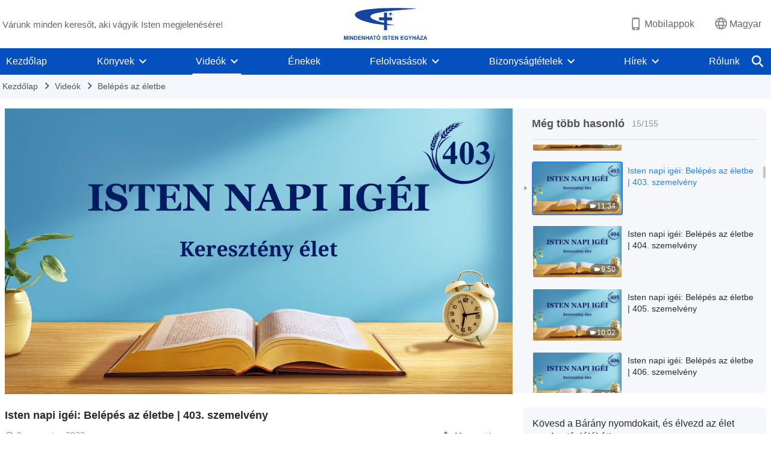

--- FILE ---
content_type: text/html; charset=UTF-8
request_url: https://hu.godfootsteps.org/videos/entry-into-life-excerpt-403.html
body_size: 23516
content:
<!DOCTYPE html>
<html dir="ltr" lang="hu" prefix="og: https://ogp.me/ns#">
<head>
    
    <meta charset="UTF-8">
    <meta name="viewport" content="width=device-width, initial-scale=1.0, maximum-scale=1.0, user-scalable=no">
    <meta name="google-site-verification" content=""/>
    <link rel="profile" href="https://gmpg.org/xfn/11">
        <link rel="alternate" href="https://www.godfootsteps.org" hreflang="zh-tw" title="全能神教會"/>
        <link rel="alternate" href="https://www.hidden-advent.org" hreflang="zh-cn" title="全能神教会"/>
        <link rel="alternate" href="https://ar.godfootsteps.org" hreflang="ar" title="كنيسة الله القدير"/>
        <link rel="alternate" href="https://bg.godfootsteps.org" hreflang="bg" title="Църквата на Всемогъщия Бог"/>
        <link rel="alternate" href="https://bn.godfootsteps.org" hreflang="bn" title="সর্বশক্তিমান ঈশ্বরের গির্জা"/>
        <link rel="alternate" href="https://de.godfootsteps.org" hreflang="de" title="Die Kirche des Allmächtigen Gottes"/>
        <link rel="alternate" href="https://el.godfootsteps.org" hreflang="el" title="Εκκλησία του Παντοδύναμου Θεού"/>
        <link rel="alternate" href="https://en.godfootsteps.org" hreflang="en" title="The Church of Almighty God"/>
        <link rel="alternate" href="https://es.godfootsteps.org" hreflang="es" title="Iglesia de Dios Todopoderoso"/>
        <link rel="alternate" href="https://fr.godfootsteps.org" hreflang="fr" title="L'Église de Dieu Tout-Puissant"/>
        <link rel="alternate" href="https://he.godfootsteps.org" hreflang="he" title="כנסיית האל הכול יכול"/>
        <link rel="alternate" href="https://hi.godfootsteps.org" hreflang="hi" title="सर्वशक्तिमान परमेश्वर की कलीसिया"/>
        <link rel="alternate" href="https://hmn.godfootsteps.org" hreflang="hmn" title="Pawg Ntseeg Ntawm Vajtswv Tus Uas Muaj Hwj Chim Loj Kawg Nkaus"/>
        <link rel="alternate" href="https://hr.godfootsteps.org" hreflang="hr" title="Crkva Svemogućeg Boga"/>
        <link rel="alternate" href="https://hu.godfootsteps.org" hreflang="hu" title="Mindenható Isten Egyháza"/>
        <link rel="alternate" href="https://id.godfootsteps.org" hreflang="id" title="Gereja Tuhan Yang Mahakuasa"/>
        <link rel="alternate" href="https://it.godfootsteps.org" hreflang="it" title="La Chiesa di Dio Onnipotente"/>
        <link rel="alternate" href="https://jp.godfootsteps.org" hreflang="ja" title="全能神教会"/>
        <link rel="alternate" href="https://km.godfootsteps.org" hreflang="km" title="ពួកជំនុំនៃព្រះដ៏មានគ្រប់ព្រះចេស្ដា"/>
        <link rel="alternate" href="https://kr.godfootsteps.org" hreflang="kr" title="전능하신 하나님 교회"/>
        <link rel="alternate" href="https://lo.godfootsteps.org" hreflang="lo" title="ຄຣິສຕະຈັກຂອງພຣະເຈົ້າອົງຊົງລິດທານຸພາບສູງສຸດ"/>
        <link rel="alternate" href="https://ml.godfootsteps.org" hreflang="ml" title="സര്‍വശക്തനായ ദൈവത്തിന്റെ സഭ"/>
        <link rel="alternate" href="https://mn.godfootsteps.org" hreflang="mn" title="Төгс Хүчит Бурханы Чуулган"/>
        <link rel="alternate" href="https://my.godfootsteps.org" hreflang="my" title="အနန္တတန်ခိုးရှင် ဘုရားသခင်၏အသင်းတော်"/>
        <link rel="alternate" href="https://ne.godfootsteps.org" hreflang="ne" title="सर्वशक्तिमान्‌ परमेश्‍वरको मण्डली"/>
        <link rel="alternate" href="https://nl.godfootsteps.org" hreflang="nl" title="De Kerk van Almachtige God"/>
        <link rel="alternate" href="https://pa.godfootsteps.org" hreflang="pa" title="ਸਰਬਸ਼ਕਤੀਮਾਨ ਪਰਮੇਸ਼ੁਰ ਦੀ ਕਲੀਸਿਯਾ"/>
        <link rel="alternate" href="https://pl.godfootsteps.org" hreflang="pl" title="Kościół Boga Wszechmogącego"/>
        <link rel="alternate" href="https://pt.godfootsteps.org" hreflang="pt" title="Igreja de Deus Todo-Poderoso"/>
        <link rel="alternate" href="https://ro.godfootsteps.org" hreflang="ro" title="Biserica lui Dumnezeu Atotputernic"/>
        <link rel="alternate" href="https://ru.godfootsteps.org" hreflang="ru" title="Церковь Всемогущего Бога"/>
        <link rel="alternate" href="https://sk.godfootsteps.org" hreflang="sk" title="Cirkev Všemohúceho Boha"/>
        <link rel="alternate" href="https://sr.godfootsteps.org" hreflang="sr" title="Crkva Svemogućeg Boga"/>
        <link rel="alternate" href="https://sv.godfootsteps.org" hreflang="sv" title="Allsmäktige Guds Kyrka"/>
        <link rel="alternate" href="https://sw.godfootsteps.org" hreflang="sw" title="Kanisa la Mwenyezi Mungu"/>
        <link rel="alternate" href="https://ta.godfootsteps.org" hreflang="ta" title="சர்வவல்லமையுள்ள தேவனுடைய திருச்சபை"/>
        <link rel="alternate" href="https://th.godfootsteps.org" hreflang="th" title="คริสตจักรแห่งพระเจ้าผู้ทรงมหิทธิฤทธิ์"/>
        <link rel="alternate" href="https://tl.godfootsteps.org" hreflang="tl" title="Ang Iglesia ng Makapangyarihang Diyos"/>
        <link rel="alternate" href="https://uk.godfootsteps.org" hreflang="uk" title="Церква Всемогутнього Бога"/>
        <link rel="alternate" href="https://ur.godfootsteps.org" hreflang="ur" title="قادر مطلق خدا کی کلیسیا"/>
        <link rel="alternate" href="https://vi.godfootsteps.org" hreflang="vi" title="Hội Thánh Đức Chúa Trời Toàn Năng"/>
        <link rel="alternate" href="https://zu.godfootsteps.org" hreflang="zu" title="IBandla LikaNkulunkulu USomandla"/>
        <meta http-equiv="x-dns-prefetch-control" content="on">
    <link rel="preconnect" href="//i.ytimg.com" crossorigin>
    <link rel="preconnect" href="//www.googletagmanager.com" crossorigin>
    <link rel="preconnect" href="//static.kingdomsalvation.org" crossorigin>
    <link rel="dns-prefetch" href="//i.ytimg.com">
    <link rel="dns-prefetch" href="//www.googletagmanager.com">
    <link rel="dns-prefetch" href="//static.kingdomsalvation.org">
    <link rel="apple-touch-icon" sizes="180x180" href="https://static.kingdomsalvation.org/cdn/images/website-icon/official/apple-touch-icon.png">
    <link rel="icon" type="image/png" sizes="32x32" href="https://static.kingdomsalvation.org/cdn/images/website-icon/official/favicon-32x32.png">
    <link rel="icon" type="image/png" sizes="16x16" href="https://static.kingdomsalvation.org/cdn/images/website-icon/official/favicon-16x16.png">

    <style>
body[template_name="404"] .daily-myth {
    margin-bottom: 50px;
}
</style>	<style>img:is([sizes="auto" i], [sizes^="auto," i]) { contain-intrinsic-size: 3000px 1500px }</style>
	
		<!-- All in One SEO 4.6.2 - aioseo.com -->
		<title>Isten napi igéi: Belépés az életbe | 403. szemelvény - Mindenható Isten Egyháza</title>
		<meta name="description" content="A jövőben Isten szavainak kimondása legyen az elv, amely szerint beszélsz. Rendszerint, amikor összejöttök, közösségben kellene lennetek Isten szavait illetően, Isten szavait téve interakcióitok tartalmává, arról beszélgetve, hogy mit tudtok ezekről a szavakról, hogyan ültetitek át őket a gyakorlatba, és hogyan munkálkodik a Szentlélek. Amíg közösségben vagy Isten szavaival, a Szentlélek megvilágít téged. Az isteni" />
		<meta name="robots" content="max-image-preview:large" />
		<link rel="canonical" href="https://hu.godfootsteps.org/videos/entry-into-life-excerpt-403.html" />
		<meta name="generator" content="All in One SEO (AIOSEO) 4.6.2" />
		<meta property="og:locale" content="hu_HU" />
		<meta property="og:site_name" content="Mindenható Isten Egyháza" />
		<meta property="og:type" content="article" />
		<meta property="og:title" content="Isten napi igéi: Belépés az életbe | 403. szemelvény - Mindenható Isten Egyháza" />
		<meta property="og:description" content="A jövőben Isten szavainak kimondása legyen az elv, amely szerint beszélsz. Rendszerint, amikor összejöttök, közösségben kellene lennetek Isten szavait illetően, Isten szavait téve interakcióitok tartalmává, arról beszélgetve, hogy mit tudtok ezekről a szavakról, hogyan ültetitek át őket a gyakorlatba, és hogyan munkálkodik a Szentlélek. Amíg közösségben vagy Isten szavaival, a Szentlélek megvilágít téged. Az isteni" />
		<meta property="og:url" content="https://hu.godfootsteps.org/videos/entry-into-life-excerpt-403.html" />
		<meta property="og:image" content="https://i.ytimg.com/vi/4LtxY2YvDE8/maxresdefault.jpg?v=250704&amp;v=250704" />
		<meta property="og:image:secure_url" content="https://i.ytimg.com/vi/4LtxY2YvDE8/maxresdefault.jpg?v=250704&amp;v=250704" />
		<meta name="twitter:card" content="summary_large_image" />
		<meta name="twitter:title" content="Isten napi igéi: Belépés az életbe | 403. szemelvény - Mindenható Isten Egyháza" />
		<meta name="twitter:description" content="A jövőben Isten szavainak kimondása legyen az elv, amely szerint beszélsz. Rendszerint, amikor összejöttök, közösségben kellene lennetek Isten szavait illetően, Isten szavait téve interakcióitok tartalmává, arról beszélgetve, hogy mit tudtok ezekről a szavakról, hogyan ültetitek át őket a gyakorlatba, és hogyan munkálkodik a Szentlélek. Amíg közösségben vagy Isten szavaival, a Szentlélek megvilágít téged. Az isteni" />
		<meta name="twitter:image" content="https://i.ytimg.com/vi/4LtxY2YvDE8/maxresdefault.jpg?v=250704" />
		<script type="application/ld+json" class="aioseo-schema">
			{"@context":"https:\/\/schema.org","@graph":[{"@type":"BreadcrumbList","@id":"https:\/\/hu.godfootsteps.org\/videos\/entry-into-life-excerpt-403.html#breadcrumblist","itemListElement":[{"@type":"ListItem","@id":"https:\/\/hu.godfootsteps.org\/#listItem","position":1,"name":"Home","item":"https:\/\/hu.godfootsteps.org\/","nextItem":"https:\/\/hu.godfootsteps.org\/videos\/entry-into-life-excerpt-403.html#listItem"},{"@type":"ListItem","@id":"https:\/\/hu.godfootsteps.org\/videos\/entry-into-life-excerpt-403.html#listItem","position":2,"name":"Isten napi ig\u00e9i: Bel\u00e9p\u00e9s az \u00e9letbe | 403. szemelv\u00e9ny","previousItem":"https:\/\/hu.godfootsteps.org\/#listItem"}]},{"@type":"Organization","@id":"https:\/\/hu.godfootsteps.org\/#organization","name":"hu.godfootsteps.org","url":"https:\/\/hu.godfootsteps.org\/"},{"@type":"WebPage","@id":"https:\/\/hu.godfootsteps.org\/videos\/entry-into-life-excerpt-403.html#webpage","url":"https:\/\/hu.godfootsteps.org\/videos\/entry-into-life-excerpt-403.html","name":"Isten napi ig\u00e9i: Bel\u00e9p\u00e9s az \u00e9letbe | 403. szemelv\u00e9ny - Mindenhat\u00f3 Isten Egyh\u00e1za","description":"A j\u00f6v\u0151ben Isten szavainak kimond\u00e1sa legyen az elv, amely szerint besz\u00e9lsz. Rendszerint, amikor \u00f6sszej\u00f6tt\u00f6k, k\u00f6z\u00f6ss\u00e9gben kellene lennetek Isten szavait illet\u0151en, Isten szavait t\u00e9ve interakci\u00f3itok tartalm\u00e1v\u00e1, arr\u00f3l besz\u00e9lgetve, hogy mit tudtok ezekr\u0151l a szavakr\u00f3l, hogyan \u00fcltetitek \u00e1t \u0151ket a gyakorlatba, \u00e9s hogyan munk\u00e1lkodik a Szentl\u00e9lek. Am\u00edg k\u00f6z\u00f6ss\u00e9gben vagy Isten szavaival, a Szentl\u00e9lek megvil\u00e1g\u00edt t\u00e9ged. Az isteni","inLanguage":"hu-HU","isPartOf":{"@id":"https:\/\/hu.godfootsteps.org\/#website"},"breadcrumb":{"@id":"https:\/\/hu.godfootsteps.org\/videos\/entry-into-life-excerpt-403.html#breadcrumblist"},"datePublished":"2023-08-09T21:21:26+02:00","dateModified":"2023-08-09T21:22:40+02:00"},{"@type":"WebSite","@id":"https:\/\/hu.godfootsteps.org\/#website","url":"https:\/\/hu.godfootsteps.org\/","name":"Mindenhat\u00f3 Isten Egyh\u00e1za","inLanguage":"hu-HU","publisher":{"@id":"https:\/\/hu.godfootsteps.org\/#organization"}}]}
		</script>
		<!-- All in One SEO -->

<style id='classic-theme-styles-inline-css' type='text/css'>
/*! This file is auto-generated */
.wp-block-button__link{color:#fff;background-color:#32373c;border-radius:9999px;box-shadow:none;text-decoration:none;padding:calc(.667em + 2px) calc(1.333em + 2px);font-size:1.125em}.wp-block-file__button{background:#32373c;color:#fff;text-decoration:none}
</style>
<style id='jetpack-sharing-buttons-style-inline-css' type='text/css'>
.jetpack-sharing-buttons__services-list{display:flex;flex-direction:row;flex-wrap:wrap;gap:0;list-style-type:none;margin:5px;padding:0}.jetpack-sharing-buttons__services-list.has-small-icon-size{font-size:12px}.jetpack-sharing-buttons__services-list.has-normal-icon-size{font-size:16px}.jetpack-sharing-buttons__services-list.has-large-icon-size{font-size:24px}.jetpack-sharing-buttons__services-list.has-huge-icon-size{font-size:36px}@media print{.jetpack-sharing-buttons__services-list{display:none!important}}ul.jetpack-sharing-buttons__services-list.has-background{padding:1.25em 2.375em}
</style>
<style id='global-styles-inline-css' type='text/css'>
:root{--wp--preset--aspect-ratio--square: 1;--wp--preset--aspect-ratio--4-3: 4/3;--wp--preset--aspect-ratio--3-4: 3/4;--wp--preset--aspect-ratio--3-2: 3/2;--wp--preset--aspect-ratio--2-3: 2/3;--wp--preset--aspect-ratio--16-9: 16/9;--wp--preset--aspect-ratio--9-16: 9/16;--wp--preset--color--black: #000000;--wp--preset--color--cyan-bluish-gray: #abb8c3;--wp--preset--color--white: #ffffff;--wp--preset--color--pale-pink: #f78da7;--wp--preset--color--vivid-red: #cf2e2e;--wp--preset--color--luminous-vivid-orange: #ff6900;--wp--preset--color--luminous-vivid-amber: #fcb900;--wp--preset--color--light-green-cyan: #7bdcb5;--wp--preset--color--vivid-green-cyan: #00d084;--wp--preset--color--pale-cyan-blue: #8ed1fc;--wp--preset--color--vivid-cyan-blue: #0693e3;--wp--preset--color--vivid-purple: #9b51e0;--wp--preset--gradient--vivid-cyan-blue-to-vivid-purple: linear-gradient(135deg,rgba(6,147,227,1) 0%,rgb(155,81,224) 100%);--wp--preset--gradient--light-green-cyan-to-vivid-green-cyan: linear-gradient(135deg,rgb(122,220,180) 0%,rgb(0,208,130) 100%);--wp--preset--gradient--luminous-vivid-amber-to-luminous-vivid-orange: linear-gradient(135deg,rgba(252,185,0,1) 0%,rgba(255,105,0,1) 100%);--wp--preset--gradient--luminous-vivid-orange-to-vivid-red: linear-gradient(135deg,rgba(255,105,0,1) 0%,rgb(207,46,46) 100%);--wp--preset--gradient--very-light-gray-to-cyan-bluish-gray: linear-gradient(135deg,rgb(238,238,238) 0%,rgb(169,184,195) 100%);--wp--preset--gradient--cool-to-warm-spectrum: linear-gradient(135deg,rgb(74,234,220) 0%,rgb(151,120,209) 20%,rgb(207,42,186) 40%,rgb(238,44,130) 60%,rgb(251,105,98) 80%,rgb(254,248,76) 100%);--wp--preset--gradient--blush-light-purple: linear-gradient(135deg,rgb(255,206,236) 0%,rgb(152,150,240) 100%);--wp--preset--gradient--blush-bordeaux: linear-gradient(135deg,rgb(254,205,165) 0%,rgb(254,45,45) 50%,rgb(107,0,62) 100%);--wp--preset--gradient--luminous-dusk: linear-gradient(135deg,rgb(255,203,112) 0%,rgb(199,81,192) 50%,rgb(65,88,208) 100%);--wp--preset--gradient--pale-ocean: linear-gradient(135deg,rgb(255,245,203) 0%,rgb(182,227,212) 50%,rgb(51,167,181) 100%);--wp--preset--gradient--electric-grass: linear-gradient(135deg,rgb(202,248,128) 0%,rgb(113,206,126) 100%);--wp--preset--gradient--midnight: linear-gradient(135deg,rgb(2,3,129) 0%,rgb(40,116,252) 100%);--wp--preset--font-size--small: 13px;--wp--preset--font-size--medium: 20px;--wp--preset--font-size--large: 36px;--wp--preset--font-size--x-large: 42px;--wp--preset--spacing--20: 0.44rem;--wp--preset--spacing--30: 0.67rem;--wp--preset--spacing--40: 1rem;--wp--preset--spacing--50: 1.5rem;--wp--preset--spacing--60: 2.25rem;--wp--preset--spacing--70: 3.38rem;--wp--preset--spacing--80: 5.06rem;--wp--preset--shadow--natural: 6px 6px 9px rgba(0, 0, 0, 0.2);--wp--preset--shadow--deep: 12px 12px 50px rgba(0, 0, 0, 0.4);--wp--preset--shadow--sharp: 6px 6px 0px rgba(0, 0, 0, 0.2);--wp--preset--shadow--outlined: 6px 6px 0px -3px rgba(255, 255, 255, 1), 6px 6px rgba(0, 0, 0, 1);--wp--preset--shadow--crisp: 6px 6px 0px rgba(0, 0, 0, 1);}:where(.is-layout-flex){gap: 0.5em;}:where(.is-layout-grid){gap: 0.5em;}body .is-layout-flex{display: flex;}.is-layout-flex{flex-wrap: wrap;align-items: center;}.is-layout-flex > :is(*, div){margin: 0;}body .is-layout-grid{display: grid;}.is-layout-grid > :is(*, div){margin: 0;}:where(.wp-block-columns.is-layout-flex){gap: 2em;}:where(.wp-block-columns.is-layout-grid){gap: 2em;}:where(.wp-block-post-template.is-layout-flex){gap: 1.25em;}:where(.wp-block-post-template.is-layout-grid){gap: 1.25em;}.has-black-color{color: var(--wp--preset--color--black) !important;}.has-cyan-bluish-gray-color{color: var(--wp--preset--color--cyan-bluish-gray) !important;}.has-white-color{color: var(--wp--preset--color--white) !important;}.has-pale-pink-color{color: var(--wp--preset--color--pale-pink) !important;}.has-vivid-red-color{color: var(--wp--preset--color--vivid-red) !important;}.has-luminous-vivid-orange-color{color: var(--wp--preset--color--luminous-vivid-orange) !important;}.has-luminous-vivid-amber-color{color: var(--wp--preset--color--luminous-vivid-amber) !important;}.has-light-green-cyan-color{color: var(--wp--preset--color--light-green-cyan) !important;}.has-vivid-green-cyan-color{color: var(--wp--preset--color--vivid-green-cyan) !important;}.has-pale-cyan-blue-color{color: var(--wp--preset--color--pale-cyan-blue) !important;}.has-vivid-cyan-blue-color{color: var(--wp--preset--color--vivid-cyan-blue) !important;}.has-vivid-purple-color{color: var(--wp--preset--color--vivid-purple) !important;}.has-black-background-color{background-color: var(--wp--preset--color--black) !important;}.has-cyan-bluish-gray-background-color{background-color: var(--wp--preset--color--cyan-bluish-gray) !important;}.has-white-background-color{background-color: var(--wp--preset--color--white) !important;}.has-pale-pink-background-color{background-color: var(--wp--preset--color--pale-pink) !important;}.has-vivid-red-background-color{background-color: var(--wp--preset--color--vivid-red) !important;}.has-luminous-vivid-orange-background-color{background-color: var(--wp--preset--color--luminous-vivid-orange) !important;}.has-luminous-vivid-amber-background-color{background-color: var(--wp--preset--color--luminous-vivid-amber) !important;}.has-light-green-cyan-background-color{background-color: var(--wp--preset--color--light-green-cyan) !important;}.has-vivid-green-cyan-background-color{background-color: var(--wp--preset--color--vivid-green-cyan) !important;}.has-pale-cyan-blue-background-color{background-color: var(--wp--preset--color--pale-cyan-blue) !important;}.has-vivid-cyan-blue-background-color{background-color: var(--wp--preset--color--vivid-cyan-blue) !important;}.has-vivid-purple-background-color{background-color: var(--wp--preset--color--vivid-purple) !important;}.has-black-border-color{border-color: var(--wp--preset--color--black) !important;}.has-cyan-bluish-gray-border-color{border-color: var(--wp--preset--color--cyan-bluish-gray) !important;}.has-white-border-color{border-color: var(--wp--preset--color--white) !important;}.has-pale-pink-border-color{border-color: var(--wp--preset--color--pale-pink) !important;}.has-vivid-red-border-color{border-color: var(--wp--preset--color--vivid-red) !important;}.has-luminous-vivid-orange-border-color{border-color: var(--wp--preset--color--luminous-vivid-orange) !important;}.has-luminous-vivid-amber-border-color{border-color: var(--wp--preset--color--luminous-vivid-amber) !important;}.has-light-green-cyan-border-color{border-color: var(--wp--preset--color--light-green-cyan) !important;}.has-vivid-green-cyan-border-color{border-color: var(--wp--preset--color--vivid-green-cyan) !important;}.has-pale-cyan-blue-border-color{border-color: var(--wp--preset--color--pale-cyan-blue) !important;}.has-vivid-cyan-blue-border-color{border-color: var(--wp--preset--color--vivid-cyan-blue) !important;}.has-vivid-purple-border-color{border-color: var(--wp--preset--color--vivid-purple) !important;}.has-vivid-cyan-blue-to-vivid-purple-gradient-background{background: var(--wp--preset--gradient--vivid-cyan-blue-to-vivid-purple) !important;}.has-light-green-cyan-to-vivid-green-cyan-gradient-background{background: var(--wp--preset--gradient--light-green-cyan-to-vivid-green-cyan) !important;}.has-luminous-vivid-amber-to-luminous-vivid-orange-gradient-background{background: var(--wp--preset--gradient--luminous-vivid-amber-to-luminous-vivid-orange) !important;}.has-luminous-vivid-orange-to-vivid-red-gradient-background{background: var(--wp--preset--gradient--luminous-vivid-orange-to-vivid-red) !important;}.has-very-light-gray-to-cyan-bluish-gray-gradient-background{background: var(--wp--preset--gradient--very-light-gray-to-cyan-bluish-gray) !important;}.has-cool-to-warm-spectrum-gradient-background{background: var(--wp--preset--gradient--cool-to-warm-spectrum) !important;}.has-blush-light-purple-gradient-background{background: var(--wp--preset--gradient--blush-light-purple) !important;}.has-blush-bordeaux-gradient-background{background: var(--wp--preset--gradient--blush-bordeaux) !important;}.has-luminous-dusk-gradient-background{background: var(--wp--preset--gradient--luminous-dusk) !important;}.has-pale-ocean-gradient-background{background: var(--wp--preset--gradient--pale-ocean) !important;}.has-electric-grass-gradient-background{background: var(--wp--preset--gradient--electric-grass) !important;}.has-midnight-gradient-background{background: var(--wp--preset--gradient--midnight) !important;}.has-small-font-size{font-size: var(--wp--preset--font-size--small) !important;}.has-medium-font-size{font-size: var(--wp--preset--font-size--medium) !important;}.has-large-font-size{font-size: var(--wp--preset--font-size--large) !important;}.has-x-large-font-size{font-size: var(--wp--preset--font-size--x-large) !important;}
:where(.wp-block-post-template.is-layout-flex){gap: 1.25em;}:where(.wp-block-post-template.is-layout-grid){gap: 1.25em;}
:where(.wp-block-columns.is-layout-flex){gap: 2em;}:where(.wp-block-columns.is-layout-grid){gap: 2em;}
:root :where(.wp-block-pullquote){font-size: 1.5em;line-height: 1.6;}
</style>

<!-- <meta name="GmediaGallery" version="1.22.0/1.8.0" license="" /> -->
<script type="application/ld+json">
        [{
            "@context": "http://schema.org",
            "@type": "WebSite",
            "name": "Mindenható Isten Egyháza",
            "url": "https://hu.godfootsteps.org"
        }]
        </script>
<script>
        window.$g2_config = {
            site_lang:"hu_HU",
            site_type:"official",
            is_cn:false,
            is_latin:true,
            is_rtl:false,
            media_url:"https://static.kingdomsalvation.org",
            s_footnotes:"Lábjegyzet",
            template_name:"page-video-player",
            videoPlatform:"YouTube",
            facebook_user_name:"",
            host_name:"https://hu.godfootsteps.org",
            comments_platform:"jetpack",
        }
        </script>
  <script type="text/javascript">
    function getBrowserInfo() {
      var Sys = {};
      var ua = navigator.userAgent.toLowerCase();
      var re = /(rv:|msie|edge|firefox|chrome|opera|version).*?([\d.]+)/;
      var m = ua.match(re);
      Sys.browser = m[1].replace(/version/, "'safari");
      Sys.ver = m[2];
      return Sys;
    }

    function versionInfo() {
      document.documentElement.setAttribute('versionOld', 'true');
      document.write('<style type="text/css" id="BrowVer">html[versionOld]{display:none;}</style>');
    }
    var sys = getBrowserInfo();
    switch (sys.browser) {
      case 'chrome':
        parseInt(sys.ver) <= 60 && versionInfo();
        break;
      case 'firefox':
        parseInt(sys.ver) <= 50 && versionInfo();
        break;
      case 'safari':
        parseInt(sys.ver) <= 10 && versionInfo();
        break;
        //  IE
      case 'rv':
      case 'msie':
        parseInt(sys.ver) <= 10 && versionInfo();
        break;
      case 'opera':
        parseInt(sys.ver) <= 10 && versionInfo();
        break;
      default:
        ''
        break;
    }
  </script>
        <link rel="stylesheet" type="text/css" href="https://static.kingdomsalvation.org/cdn/v3/official/framework/css/framework.min.css?v=250704">
        <link rel="stylesheet" type="text/css" href="https://static.kingdomsalvation.org/cdn/v3/common/header/header.min.css?v=250704">
                <link rel="stylesheet" type="text/css" href="https://static.kingdomsalvation.org/cdn/v3/common/footer/footer.min.css?v=250704" media="print" onload="this.media='all'">
                <link rel="stylesheet" href="https://static.kingdomsalvation.org/cdn/v3/common/call-action-guild/call-action-guild.min.css?v=250704" media="print" onload="this.media='all'">
<link rel="stylesheet" type="text/css" href="https://cdnjs.cloudflare.com/ajax/libs/clusterize.js/0.18.0/clusterize.min.css">
<link rel="stylesheet" type="text/css" href="https://static.kingdomsalvation.org/cdn/v3/common/page-video-player/page-video-player.min.css?v=250704">
<script type="text/javascript">
/* <![CDATA[ */
var gospelAjax = {"ajaxurl":"https:\/\/hu.godfootsteps.org\/wp-admin\/admin-ajax.php","security":"9c68cf8b6d"};
/* ]]> */
</script>
    <style>@font-face{font-family:icomoon;src:url('https://static.kingdomsalvation.org/cdn/v3/sources/fonts/official/fonts/icomoon.woff?v=250704') format('woff');font-weight: normal;font-style:normal;font-display:swap}[class*=" icon-"],[class^=icon-]{font-family:icomoon!important;speak:never;font-style:normal;font-weight:400;font-variant:normal;text-transform:none;line-height:1;-webkit-font-smoothing:antialiased;-moz-osx-font-smoothing:grayscale}.icon-videos-list:before{content:"\e945";color:#fff;}.icon-content-copy:before{content:"\e942";color:#666}.icon-widgets:before{content:"\e943";color:#666}.icon-filter-list:before{content:"\e944"}.icon-youtube .path1:before{content:"\e940";color:#fff}.icon-youtube .path2:before{content:"\e941";margin-left:-1.421875em;color:#000}.icon-chatonline .path1:before{content:"\e93d";color:#8ad686}.icon-chatonline .path2:before{content:"\e93e";margin-left:-1.23046875em;color:#fff}.icon-chatonline .path3:before{content:"\e93f";margin-left:-1.23046875em;color:#4db748}.icon-chat-icon .path1:before{content:"\e903";color:none;opacity:.85}.icon-chat-icon .path2:before{content:"\e904";margin-left:-1em;color:#000;opacity:.85}.icon-chat-icon .path3:before{content:"\e93b";margin-left:-1em;color:#fff;opacity:.85}.icon-close:before{content:"\e922"}.icon-cached:before{content:"\e93c"}.icon-lrc:before{content:"\e902"}.icon-send:before{content:"\e901"}.icon-volume-off:before{content:"\e93a"}.icon-play-arrow-filled:before{content:"\e900"}.icon-repeat-one:before{content:"\e938"}.icon-copy-link:before{content:"\e905"}.icon-communication-list:before{content:"\e906"}.icon-font-setting:before{content:"\e907"}.icon-font-add:before{content:"\e908"}.icon-font-cut:before{content:"\e909"}.icon-shuffle:before{content:"\e90a"}.icon-repeat:before{content:"\e90b"}.icon-share:before{content:"\e90c"}.icon-list-download:before{content:"\e90d"}.icon-text-rotate-vertical:before{content:"\e90e"}.icon-movie:before{content:"\e90f"}.icon-line-movie:before{content:"\e910"}.icon-forum:before{content:"\e911"}.icon-audio:before{content:"\e912"}.icon-books:before{content:"\e913"}.icon-search:before{content:"\e914"}.icon-headset:before{content:"\e915"}.icon-volume-mute:before{content:"\e916"}.icon-expand-more:before{content:"\e917"}.icon-expand-less:before{content:"\e918"}.icon-fullscreen-exit:before{content:"\e919"}.icon-fullscreen:before{content:"\e91a"}.icon-videocam:before{content:"\e91b"}.icon-play-arrow-outline:before{content:"\e91c"}.icon-cloud-download:before{content:"\e91d"}.icon-tune:before{content:"\e91e"}.icon-palette:before{content:"\e91f"}.icon-more-vert:before{content:"\e920"}.icon-menu:before{content:"\e921"}.icon-cancel:before{content:"\e923"}.icon-arrow-drop-down:before{content:"\e924"}.icon-arrow-back:before{content:"\e925"}.icon-navigate-next:before{content:"\e926"}.icon-navigate-before:before{content:"\e927"}.icon-phone-iphone:before{content:"\e928"}.icon-format-list-bulleted:before{content:"\e929"}.icon-mail-outline:before{content:"\e92a"}.icon-call:before{content:"\e92b"}.icon-playlist-play:before{content:"\e92c"}.icon-volume-up:before{content:"\e92d"}.icon-play-circle-outline:before{content:"\e92e"}.icon-pause-circle-outline:before{content:"\e92f"}.icon-skip-previous:before{content:"\e930"}.icon-skip-next:before{content:"\e931"}.icon-playlist-add:before{content:"\e932"}.icon-high-quality:before{content:"\e933"}.icon-language:before{content:"\e934"}.icon-list:before{content:"\e935"}.icon-history:before{content:"\e936"}.icon-view-list:before{content:"\e937"}.icon-view-module:before{content:"\e939"}</style>
    <style id="customCss"></style>

    <!-- Google Tag Manager -->
    <script>
        (function(w,d,s,l,i){
            w[l]=w[l]||[];
            w[l].push({'gtm.start':new Date().getTime(),event:'gtm.js'});
            var f=d.getElementsByTagName(s)[0],j=d.createElement(s),dl=l != 'dataLayer'?'&l='+l:'';
            j.async=true;j.src='https://www.googletagmanager.com/gtm.js?id='+i+dl;
            f.parentNode.insertBefore(j, f);
        })
        (window, document, 'script', 'dataLayer', 'GTM-P5C3B3B');
    </script>
    <!-- End Google Tag Manager -->
</head>
<body class="latin default-similar-videos" site_type="official" template_name="page-video-player">
<!-- Google Tag Manager (noscript) -->
<noscript>
    <iframe src="https://www.googletagmanager.com/ns.html?id=GTM-P5C3B3B" height="0" width="0" style="display:none;visibility:hidden"></iframe>
</noscript>
<!-- End Google Tag Manager (noscript) -->
<div class="head-commercial-wrap d-xl-none" data-showType="video_mp4" data-fixed="true" data-loop="yes" widgetId="commercial_whole_device_top">
    <a class="recom-item messenger-payload"  href="https://m.me/hu.godfootsteps?ref=tg" data-android="" data-ios=""
        data-tab-img="https://hu.godfootsteps.org/wp-content/uploads/2022/09/qinjinshen-yidong-pc.mp4" data-mb-img="https://hu.godfootsteps.org/wp-content/uploads/2022/09/qinjinshen-yidong-mb.mp4" data-adname=""
        data-title="" tabIndex="0" linkType="page_link" target="_blank" data-ref="TOP-AD"></a>
</div><header id="header">
    <div class="container head">
        <p class="d-none d-xl-block">Várunk minden keresőt, aki vágyik Isten megjelenésére!</p>
        <button id="sidenav-btn" data-target="mobile-slide-out" class="d-xl-none btn btn-icon"><i class="icon-menu"></i>
        </button>
        <a href="https://hu.godfootsteps.org" class="logo" title="Mindenható Isten Egyháza">
            <img src="https://hu.godfootsteps.org/wp-content/uploads/2023/09/hu-logo.svg" alt="Mindenható Isten Egyháza" title="Mindenható Isten Egyháza">
            <h1>Mindenható Isten Egyháza</h1>
        </a>
        <div class="head-right">
            <a href="javascript:;" id="apps-trigger-btn" class="mobile-app">
                <i class="icon-phone-iphone"></i>Mobilappok</a>
            <button class="language"><i class="icon-language"></i>Magyar</button>
            <button class="mb-search-show-btn d-xl-none btn btn-icon"><i class="icon-search"></i></button>
        </div>
    </div>
    <nav id="navbar" class="d-none d-xl-block">
        <div class="container nav-box-navigation">
			<ul id="nav-menu" class="menu"><li class="menu-item menu-item-type-post_type"><a href="https://hu.godfootsteps.org/">Kezdőlap</a></li>
<li class="menu-item menu-item-type-post_type menu-item-has-children"><a href="https://hu.godfootsteps.org/books.html">Könyvek</a><button class="btn icon-expand-more"></button>
<ul class="sub-menu">
	<li class="menu-item"><a href="https://hu.godfootsteps.org/books/utterances-of-Christ.html">Krisztus utolsó napokról szóló kijelentései</a></li>
	<li class="menu-item"><a href="https://hu.godfootsteps.org/books/gospel-books.html">Evangéliumok könyve</a></li>
	<li class="menu-item"><a href="https://hu.godfootsteps.org/books/books-of-testimonies.html">Tapasztalati tanúságtételek</a></li>
</ul>
</li>
<li class="menu-item menu-item-type-post_type menu-item-has-children"><a href="https://hu.godfootsteps.org/videos.html">Videók</a><button class="btn icon-expand-more"></button>
<ul class="sub-menu">
	<li class="menu-item menu-item-has-children"><a href="#">Mindenható Isten szavainak felolvasásai</a><button class="btn icon-expand-more"></button>
	<ul class="sub-menu">
		<li class="menu-item"><a href="https://hu.godfootsteps.org/video-category/readings-of-Almighty-God-s-words.html">Felolvasások: Az Ige, 1. kötet – Isten megjelenése és munkája</a></li>
		<li class="menu-item"><a href="https://hu.godfootsteps.org/video-category/the-way-to-know-God.html">Felolvasások: Az Ige, 2. kötet – Isten megismeréséről</a></li>
		<li class="menu-item"><a href="https://hu.godfootsteps.org/video-category/records-of-talks-of-Christ-of-the-last-days.html">Felolvasások: Az Ige, 3. kötet – Az utolsó napok Krisztusának beszédei</a></li>
		<li class="menu-item"><a href="https://hu.godfootsteps.org/video-category/video-exposing-antichrists.html">Felolvasások: Az Ige, 4. kötet – Az antikrisztusok leleplezése</a></li>
		<li class="menu-item"><a href="https://hu.godfootsteps.org/video-category/video-responsibilities-of-leaders-and-workers.html">Felolvasások: Az Ige, 5. kötet – A vezetők és a dolgozók felelőssége</a></li>
	</ul>
</li>
	<li class="menu-item"><a href="https://hu.godfootsteps.org/video-category/daily-words-of-God.html">Olvasmányok Isten napi igéiből</a></li>
	<li class="menu-item"><a href="https://hu.godfootsteps.org/video-category/gospel-movies-series.html">Evangéliumi filmek</a></li>
	<li class="menu-item"><a href="https://hu.godfootsteps.org/video-category/religious-persecution-movie-series.html">Vallási üldöztetés filmek</a></li>
	<li class="menu-item"><a href="https://hu.godfootsteps.org/video-category/experience-testimonies.html">Gyülekezeti életről szóló bizonyságtételek</a></li>
	<li class="menu-item"><a href="https://hu.godfootsteps.org/video-category/church-life-movies.html">Élettapasztalat bizonyságtétel filmek</a></li>
	<li class="menu-item"><a href="https://hu.godfootsteps.org/video-category/sermons-seeking-true-faith.html">Prédikációsorozat: Az igaz hit keresése</a></li>
	<li class="menu-item"><a href="https://hu.godfootsteps.org/video-category/mv-series.html">Zenei videók</a></li>
	<li class="menu-item"><a href="https://hu.godfootsteps.org/video-category/kingdom-songs-of-praise.html">Tánckórus</a></li>
	<li class="menu-item"><a href="https://hu.godfootsteps.org/video-category/choir-series.html">Kórus videó sorozat</a></li>
	<li class="menu-item"><a href="https://hu.godfootsteps.org/video-category/the-life-of-the-church-artistic-series.html">Egyházi élet – varietéműsor-sorozatok</a></li>
	<li class="menu-item"><a href="https://hu.godfootsteps.org/video-category/hymn-videos.html">Énekvideók</a></li>
	<li class="menu-item"><a href="/video-category/disclosure-of-the-true-facts.html">Az igazság felfedése</a></li>
	<li class="menu-item"><a href="https://hu.godfootsteps.org/video-category/featured-movie-selections.html">Kiemelt filmrészletek</a></li>
</ul>
</li>
<li class="menu-item menu-item-type-post_type"><a href="https://hu.godfootsteps.org/hymns.html">Énekek</a></li>
<li class="menu-item menu-item-type-post_type menu-item-has-children"><a href="https://hu.godfootsteps.org/recital.html">Felolvasások</a><button class="btn icon-expand-more"></button>
<ul class="sub-menu">
	<li class="menu-item menu-item-type-post_type"><a href="https://hu.godfootsteps.org/readings-knowing-God.html">Isten napi igéi: Isten megismerése</a></li>
	<li class="menu-item menu-item-type-post_type menu-item-has-children"><a href="https://hu.godfootsteps.org/readings-a-christian-life.html">Isten napi igéi: Keresztény élet</a><button class="btn icon-expand-more"></button>
	<ul class="sub-menu">
		<li class="menu-item menu-item-type-post_type"><a href="https://hu.godfootsteps.org/the-three-stages-of-work.html">A munka három szakasza</a></li>
		<li class="menu-item menu-item-type-post_type"><a href="https://hu.godfootsteps.org/God-s-appearance-and-work.html">Isten megjelenése és munkája</a></li>
		<li class="menu-item menu-item-type-post_type"><a href="https://hu.godfootsteps.org/judgment-in-the-last-days.html">Ítélet az utolsó napokban</a></li>
		<li class="menu-item menu-item-type-post_type"><a href="https://hu.godfootsteps.org/the-incarnation.html">A megtestesülés</a></li>
		<li class="menu-item menu-item-type-post_type"><a href="https://hu.godfootsteps.org/knowing-God-s-work.html">Isten munkájának megismerése</a></li>
		<li class="menu-item menu-item-type-post_type"><a href="https://hu.godfootsteps.org/God-s-disposition-and-what-He-has-and-is.html">Isten természete, valamint amivel Ő rendelkezik és ami Ő</a></li>
		<li class="menu-item menu-item-type-post_type"><a href="https://hu.godfootsteps.org/mysteries-about-the-bible.html">Rejtélyek a Bibliáról</a></li>
		<li class="menu-item menu-item-type-post_type"><a href="https://hu.godfootsteps.org/exposing-religious-notions.html">A vallásos elképzelések leleplezése</a></li>
		<li class="menu-item menu-item-type-post_type"><a href="https://hu.godfootsteps.org/exposing-mankind-s-corruption.html">Az emberiség romlottságának leleplezése</a></li>
		<li class="menu-item menu-item-type-post_type"><a href="https://hu.godfootsteps.org/entry-into-life.html">Belépés az életbe</a></li>
		<li class="menu-item menu-item-type-post_type"><a href="https://hu.godfootsteps.org/destinations-and-outcomes.html">Célok és eredmények</a></li>
	</ul>
</li>
	<li class="menu-item menu-item-type-post_type"><a href="https://hu.godfootsteps.org/recital-the-word-appears-in-the-flesh-selections.html">Az Ige, 1. kötet – Isten megjelenése és munkája (Válogatások)</a></li>
	<li class="menu-item menu-item-type-post_type"><a href="https://hu.godfootsteps.org/readings-on-knowing-God-selections.html">Az Ige, 2. kötet – Isten megismeréséről (Teljes fejezetek)</a></li>
	<li class="menu-item menu-item-type-post_type"><a href="https://hu.godfootsteps.org/readings-records-of-talks-of-Christ-of-the-last-days.html">Az Ige, 3. kötet – Az utolsó napok Krisztusának beszédei (Teljes fejezetek)</a></li>
	<li class="menu-item menu-item-type-post_type"><a href="https://hu.godfootsteps.org/audio-exposing-antichrists.html">Az Ige, 4. kötet – Az antikrisztusok leleplezése (Teljes fejezetek)</a></li>
	<li class="menu-item menu-item-type-post_type"><a href="https://hu.godfootsteps.org/audio-responsibilities-of-leaders-and-workers.html">Az Ige, 5. kötet – A vezetők és a dolgozók felelőssége (Teljes fejezetek)</a></li>
</ul>
</li>
<li class="menu-item menu-item-type-post_type menu-item-has-children"><a href="https://hu.godfootsteps.org/testimonies.html">Bizonyságtételek</a><button class="btn icon-expand-more"></button>
<ul class="sub-menu">
	<li class="menu-item menu-item-has-children"><a href="https://hu.godfootsteps.org/testimonies-categories/testimonies-of-life-experiences.html">Bizonyságtételek élettapasztalatokról</a><button class="btn icon-expand-more"></button>
	<ul class="sub-menu">
		<li class="menu-item"><a href="/testimonies-categories/resolving-arrogance-self-righteousness.html">Az arrogancia és az önelégültség eloszlatása</a></li>
		<li class="menu-item"><a href="/testimonies-categories/resolving-selfishness-and-baseness.html">Az önzés és aljasság eloszlatása</a></li>
		<li class="menu-item"><a href="/testimonies-categories/resolving-perfunctoriness.html">A felületesség eloszlatása</a></li>
		<li class="menu-item"><a href="/testimonies-categories/resolving-deceit-and-trickery.html">A csalárdság és a csalás eloszlatása</a></li>
		<li class="menu-item"><a href="/testimonies-categories/resolving-pursuit-of-status.html">A státuszra való törekvés eloszlatása</a></li>
		<li class="menu-item"><a href="/testimonies-categories/resolving-guardedness-and-misunderstanding.html">Az óvakodás és a félreértések eloszlatása</a></li>
		<li class="menu-item"><a href="/testimonies-categories/resolving-hypocrisy-and-pretense.html">Az önmaga álcázásának eloszlatása</a></li>
		<li class="menu-item"><a href="/testimonies-categories/resolving-intent-to-gain-blessings.html">Az áldásokra irányuló szándékok eloszlatása</a></li>
		<li class="menu-item"><a href="/testimonies-categories/resolving-traditional-notions.html">A hagyományos elképzelések eloszlatása</a></li>
		<li class="menu-item"><a href="/testimonies-categories/resolving-people-pleaser-mentality.html">Az embereknek megfelelni akaró viselkedés eloszlatása</a></li>
		<li class="menu-item"><a href="/testimonies-categories/other-1.html">Egyéb</a></li>
	</ul>
</li>
	<li class="menu-item"><a href="https://hu.godfootsteps.org/testimonies-categories/overcomers.html">Üldöztetési bizonyságtételek</a></li>
	<li class="menu-item menu-item-has-children"><a href="https://hu.godfootsteps.org/testimonies-categories/testimonies-of-returning-to-god.html">Bizonyságtételek a megtérésről Istenhez</a><button class="btn icon-expand-more"></button>
	<ul class="sub-menu">
		<li class="menu-item"><a href="https://hu.godfootsteps.org/testimonies-categories/welcoming-the-lords-return.html">Az Úr visszatérésének köszöntése</a></li>
		<li class="menu-item"><a href="https://hu.godfootsteps.org/testimonies-categories/spiritual-battles.html">Szellemi hadviselés</a></li>
	</ul>
</li>
	<li class="menu-item"><a href="https://hu.godfootsteps.org/testimonies-categories/sermon-articles.html">Igehirdető cikkek</a></li>
	<li class="menu-item menu-item-has-children"><a href="https://hu.godfootsteps.org/testimonies-categories/faith-and-life.html">Hit és élet</a><button class="btn icon-expand-more"></button>
	<ul class="sub-menu">
		<li class="menu-item"><a href="https://hu.godfootsteps.org/testimonies-categories/family-marriage.html">Család</a></li>
		<li class="menu-item"><a href="/testimonies-categories/relating-to-children.html">A gyermekekkel való bánásmód</a></li>
		<li class="menu-item"><a href="/testimonies-categories/relating-to-parents.html">A szülőkkel való bánásmód</a></li>
		<li class="menu-item"><a href="/testimonies-categories/workplace-and-career.html">Munkahely</a></li>
		<li class="menu-item"><a href="/testimonies-categories/other.html">Egyéb</a></li>
		<li class="menu-item"><a href="https://hu.godfootsteps.org/testimonies-categories/clearing-up-confusion.html">A szellemi zavar megoldása</a></li>
	</ul>
</li>
</ul>
</li>
<li class="menu-item menu-item-type-post_type menu-item-has-children"><a href="https://hu.godfootsteps.org/news.html">Hírek</a><button class="btn icon-expand-more"></button>
<ul class="sub-menu">
	<li class="menu-item"><a href="https://hu.godfootsteps.org/news-categories/church-news.html">Egyházi hírek</a></li>
</ul>
</li>
<li class="menu-item menu-item-type-post_type"><a href="https://hu.godfootsteps.org/about-us.html">Rólunk</a></li>
</ul>            <button class="nav-search-btn"><i class="icon-search"></i><i class="icon-close"></i></button>
        </div>
        <section class="pc-search-wrapper">
            <form action="https://hu.godfootsteps.org" method="get">
                <div class="search-box">
                    <meta content="https://hu.godfootsteps.org/?s={s}">
                    <div class="search-input">
                        <i class="icon-search"></i>
                        <input type="search" class="sinput form-control" autocomplete="off" placeholder="Keresés..." name="s">
                        <button class="clear-btn d-none"><i class="icon-close"></i></button>
                        <button class="category-btn"><span>Szűrő</span><i class="icon-expand-more d-none d-md-block"></i><i class="icon-filter-list d-md-none"></i></button>
                    </div>
                    <button type="submit" class="search-btn btn">Keresés</button>
                </div>
            </form>
        </section>
    </nav>
</header>
<div id="mobile-slide-out" class="sidenav">
    <div class="sidenav-wrapper">
        <div class="sidenav-head">
            <button class="btn btn-icon sidenav-close"><i class="icon-close"></i></button>
        </div>
        <div class="sidenav-content">
            <a href="javascript:;" id="mobile-sidenav-apps">Mobilappok <i class="icon-expand-more"></i></a>
        </div>
    </div>
</div>
<div id="lang-wrapper" class="modal">
    <div class="modal-dialog">
        <div class="modal-box modal-content">
            <button class="focus sidenav-close"><i class="icon-navigate-before"></i>Vissza            </button>
            <div class="modal-header"><p>Nyelv</p>
                <button class="btn btn-icon modal-header-close"><i class="icon-close"></i></button>
            </div>
            <div class="modal-body-content">
                <div class="lang-content d-flex">
											                        <a  href="https://www.godfootsteps.org" title="全能神教會" data-content="繁體中文">全能神教會</a>
											                        <a  href="https://www.hidden-advent.org" title="全能神教会" data-content="简体中文">全能神教会</a>
											                        <a  href="https://ar.godfootsteps.org" title="كنيسة الله القدير" data-content="العربية">كنيسة الله القدير</a>
											                        <a  href="https://bg.godfootsteps.org" title="Църквата на Всемогъщия Бог" data-content="Български">Църквата на Всемогъщия Бог</a>
											                        <a  href="https://bn.godfootsteps.org" title="সর্বশক্তিমান ঈশ্বরের গির্জা" data-content="বাংলা">সর্বশক্তিমান ঈশ্বরের গির্জা</a>
											                        <a  href="https://de.godfootsteps.org" title="Die Kirche des Allmächtigen Gottes" data-content="Deutsch">Die Kirche des Allmächtigen Gottes</a>
											                        <a  href="https://el.godfootsteps.org" title="Εκκλησία του Παντοδύναμου Θεού" data-content="Ελληνικά">Εκκλησία του Παντοδύναμου Θεού</a>
											                        <a  href="https://en.godfootsteps.org" title="The Church of Almighty God" data-content="English">The Church of Almighty God</a>
											                        <a  href="https://es.godfootsteps.org" title="Iglesia de Dios Todopoderoso" data-content="Español">Iglesia de Dios Todopoderoso</a>
											                        <a  href="https://fr.godfootsteps.org" title="L'Église de Dieu Tout-Puissant" data-content="Français">L'Église de Dieu Tout-Puissant</a>
											                        <a  href="https://he.godfootsteps.org" title="כנסיית האל הכול יכול" data-content="עברית">כנסיית האל הכול יכול</a>
											                        <a  href="https://hi.godfootsteps.org" title="सर्वशक्तिमान परमेश्वर की कलीसिया" data-content="हिन्दी">सर्वशक्तिमान परमेश्वर की कलीसिया</a>
											                        <a  href="https://hmn.godfootsteps.org" title="Pawg Ntseeg Ntawm Vajtswv Tus Uas Muaj Hwj Chim Loj Kawg Nkaus" data-content="Hmoob">Pawg Ntseeg Ntawm Vajtswv Tus Uas Muaj Hwj Chim Loj Kawg Nkaus</a>
											                        <a  href="https://hr.godfootsteps.org" title="Crkva Svemogućeg Boga" data-content="Hrvatski">Crkva Svemogućeg Boga</a>
											                        <a class="active" href="https://hu.godfootsteps.org" title="Mindenható Isten Egyháza" data-content="Magyar">Mindenható Isten Egyháza</a>
											                        <a  href="https://id.godfootsteps.org" title="Gereja Tuhan Yang Mahakuasa" data-content="Indonesia">Gereja Tuhan Yang Mahakuasa</a>
											                        <a  href="https://it.godfootsteps.org" title="La Chiesa di Dio Onnipotente" data-content="Italiano">La Chiesa di Dio Onnipotente</a>
											                        <a  href="https://jp.godfootsteps.org" title="全能神教会" data-content="日本語">全能神教会</a>
											                        <a  href="https://km.godfootsteps.org" title="ពួកជំនុំនៃព្រះដ៏មានគ្រប់ព្រះចេស្ដា" data-content="ភាសាខ្មែរ">ពួកជំនុំនៃព្រះដ៏មានគ្រប់ព្រះចេស្ដា</a>
											                        <a  href="https://kr.godfootsteps.org" title="전능하신 하나님 교회" data-content="한국어">전능하신 하나님 교회</a>
											                        <a  href="https://lo.godfootsteps.org" title="ຄຣິສຕະຈັກຂອງພຣະເຈົ້າອົງຊົງລິດທານຸພາບສູງສຸດ" data-content="ລາວ">ຄຣິສຕະຈັກຂອງພຣະເຈົ້າອົງຊົງລິດທານຸພາບສູງສຸດ</a>
											                        <a  href="https://ml.godfootsteps.org" title="സര്‍വശക്തനായ ദൈവത്തിന്റെ സഭ" data-content="മലയാളം">സര്‍വശക്തനായ ദൈവത്തിന്റെ സഭ</a>
											                        <a  href="https://mn.godfootsteps.org" title="Төгс Хүчит Бурханы Чуулган" data-content="Монгол">Төгс Хүчит Бурханы Чуулган</a>
											                        <a  href="https://my.godfootsteps.org" title="အနန္တတန်ခိုးရှင် ဘုရားသခင်၏အသင်းတော်" data-content="မြန်မာဘာသာ">အနန္တတန်ခိုးရှင် ဘုရားသခင်၏အသင်းတော်</a>
											                        <a  href="https://ne.godfootsteps.org" title="सर्वशक्तिमान्‌ परमेश्‍वरको मण्डली" data-content="नेपाली">सर्वशक्तिमान्‌ परमेश्‍वरको मण्डली</a>
											                        <a  href="https://nl.godfootsteps.org" title="De Kerk van Almachtige God" data-content="Nederlands">De Kerk van Almachtige God</a>
											                        <a  href="https://pa.godfootsteps.org" title="ਸਰਬਸ਼ਕਤੀਮਾਨ ਪਰਮੇਸ਼ੁਰ ਦੀ ਕਲੀਸਿਯਾ" data-content="ਪੰਜਾਬੀ">ਸਰਬਸ਼ਕਤੀਮਾਨ ਪਰਮੇਸ਼ੁਰ ਦੀ ਕਲੀਸਿਯਾ</a>
											                        <a  href="https://pl.godfootsteps.org" title="Kościół Boga Wszechmogącego" data-content="Polski">Kościół Boga Wszechmogącego</a>
											                        <a  href="https://pt.godfootsteps.org" title="Igreja de Deus Todo-Poderoso" data-content="Português">Igreja de Deus Todo-Poderoso</a>
											                        <a  href="https://ro.godfootsteps.org" title="Biserica lui Dumnezeu Atotputernic" data-content="Română">Biserica lui Dumnezeu Atotputernic</a>
											                        <a  href="https://ru.godfootsteps.org" title="Церковь Всемогущего Бога" data-content="Русский">Церковь Всемогущего Бога</a>
											                        <a  href="https://sk.godfootsteps.org" title="Cirkev Všemohúceho Boha" data-content="Slovenčina">Cirkev Všemohúceho Boha</a>
											                        <a  href="https://sr.godfootsteps.org" title="Crkva Svemogućeg Boga" data-content="Srpski">Crkva Svemogućeg Boga</a>
											                        <a  href="https://sv.godfootsteps.org" title="Allsmäktige Guds Kyrka" data-content="Svenska">Allsmäktige Guds Kyrka</a>
											                        <a  href="https://sw.godfootsteps.org" title="Kanisa la Mwenyezi Mungu" data-content="Kiswahili">Kanisa la Mwenyezi Mungu</a>
											                        <a  href="https://ta.godfootsteps.org" title="சர்வவல்லமையுள்ள தேவனுடைய திருச்சபை" data-content="தமிழ்">சர்வவல்லமையுள்ள தேவனுடைய திருச்சபை</a>
											                        <a  href="https://th.godfootsteps.org" title="คริสตจักรแห่งพระเจ้าผู้ทรงมหิทธิฤทธิ์" data-content="ไทย">คริสตจักรแห่งพระเจ้าผู้ทรงมหิทธิฤทธิ์</a>
											                        <a  href="https://tl.godfootsteps.org" title="Ang Iglesia ng Makapangyarihang Diyos" data-content="Filipino">Ang Iglesia ng Makapangyarihang Diyos</a>
											                        <a  href="https://uk.godfootsteps.org" title="Церква Всемогутнього Бога" data-content="Українська">Церква Всемогутнього Бога</a>
											                        <a  href="https://ur.godfootsteps.org" title="قادر مطلق خدا کی کلیسیا" data-content="اردو">قادر مطلق خدا کی کلیسیا</a>
											                        <a  href="https://vi.godfootsteps.org" title="Hội Thánh Đức Chúa Trời Toàn Năng" data-content="Tiếng Việt">Hội Thánh Đức Chúa Trời Toàn Năng</a>
											                        <a  href="https://zu.godfootsteps.org" title="IBandla LikaNkulunkulu USomandla" data-content="IsiZulu">IBandla LikaNkulunkulu USomandla</a>
					                </div>
            </div>
        </div>
    </div>
</div>

<div class="custom-s-select" style="display:none;">
    <input id="select-cat-type" type="hidden" name="cats" value="all">
    <div class="select-box nano">
        <ul class="s-books-cats nano-content">
			                <li class="cats-item">
                    <input type="checkbox" class="gospel-checkbox" id="tbw-s" data-cat="tbw">
                    <label for="tbw-s">Krisztus utolsó napokról szóló kijelentései</label>
                    <ul class="cats-options">
						                            <li>
                                <input type="checkbox" class="gospel-checkbox" id="c18-s" data-cat="c18">
                                <label for="c18-s">Az Ige, 1. kötet – Isten megjelenése és munkája</label>
                            </li>
						                            <li>
                                <input type="checkbox" class="gospel-checkbox" id="c51-s" data-cat="c51">
                                <label for="c51-s">Az Ige, 2. kötet – Isten megismeréséről</label>
                            </li>
						                            <li>
                                <input type="checkbox" class="gospel-checkbox" id="c75-s" data-cat="c75">
                                <label for="c75-s">Az Ige, 3. kötet – Az utolsó napok Krisztusának beszédei</label>
                            </li>
						                            <li>
                                <input type="checkbox" class="gospel-checkbox" id="c146-s" data-cat="c146">
                                <label for="c146-s">Az Ige, 4. kötet – Az antikrisztusok leleplezése</label>
                            </li>
						                            <li>
                                <input type="checkbox" class="gospel-checkbox" id="c168-s" data-cat="c168">
                                <label for="c168-s">Az Ige, 5. kötet – A vezetők és a dolgozók felelőssége</label>
                            </li>
						                            <li>
                                <input type="checkbox" class="gospel-checkbox" id="c95-s" data-cat="c95">
                                <label for="c95-s">Az Ige, 6. kötet – Az igazságra törekvésről</label>
                            </li>
						                            <li>
                                <input type="checkbox" class="gospel-checkbox" id="c191-s" data-cat="c191">
                                <label for="c191-s">Az Ige, 7. kötet – Az igazságra törekvésről</label>
                            </li>
						                            <li>
                                <input type="checkbox" class="gospel-checkbox" id="c28-s" data-cat="c28">
                                <label for="c28-s">Az ítélet Isten házán kezdődik</label>
                            </li>
						                            <li>
                                <input type="checkbox" class="gospel-checkbox" id="c102-s" data-cat="c102">
                                <label for="c102-s">Lényeges szavak a Mindenható Istentől, az utolsó idők Krisztusától</label>
                            </li>
						                            <li>
                                <input type="checkbox" class="gospel-checkbox" id="c122-s" data-cat="c122">
                                <label for="c122-s">Isten napi igéi</label>
                            </li>
						                    </ul>
                </li>
			                <li class="cats-item">
                    <input type="checkbox" class="gospel-checkbox" id="tbg-s" data-cat="tbg">
                    <label for="tbg-s">Evangéliumok könyve</label>
                    <ul class="cats-options">
						                            <li>
                                <input type="checkbox" class="gospel-checkbox" id="c109-s" data-cat="c109">
                                <label for="c109-s">Az igazságvalóságok, amelyekbe az Istenben hívőknek be kell lépniük</label>
                            </li>
						                    </ul>
                </li>
			                <li class="cats-item">
                    <input type="checkbox" class="gospel-checkbox" id="tbt-s" data-cat="tbt">
                    <label for="tbt-s">Tapasztalati tanúságtételek</label>
                    <ul class="cats-options">
						                            <li>
                                <input type="checkbox" class="gospel-checkbox" id="c157-s" data-cat="c157">
                                <label for="c157-s">Tapasztalati tanúságtételek Krisztus ítélőszéke előtt (2. kötet)</label>
                            </li>
						                            <li>
                                <input type="checkbox" class="gospel-checkbox" id="c158-s" data-cat="c158">
                                <label for="c158-s">Tapasztalati tanúságtételek Krisztus ítélőszéke előtt (3. kötet)</label>
                            </li>
						                            <li>
                                <input type="checkbox" class="gospel-checkbox" id="c159-s" data-cat="c159">
                                <label for="c159-s">Tapasztalati tanúságtételek Krisztus ítélőszéke előtt (4. kötet)</label>
                            </li>
						                            <li>
                                <input type="checkbox" class="gospel-checkbox" id="c160-s" data-cat="c160">
                                <label for="c160-s">Tapasztalati tanúságtételek Krisztus ítélőszéke előtt (5. kötet)</label>
                            </li>
						                            <li>
                                <input type="checkbox" class="gospel-checkbox" id="c161-s" data-cat="c161">
                                <label for="c161-s">Tapasztalati tanúságtételek Krisztus ítélőszéke előtt (6. kötet)</label>
                            </li>
						                            <li>
                                <input type="checkbox" class="gospel-checkbox" id="c162-s" data-cat="c162">
                                <label for="c162-s">Tapasztalati tanúságtételek Krisztus ítélőszéke előtt (7. kötet)</label>
                            </li>
						                            <li>
                                <input type="checkbox" class="gospel-checkbox" id="c165-s" data-cat="c165">
                                <label for="c165-s">Tapasztalati tanúságtételek Krisztus ítélőszéke előtt (8. kötet)</label>
                            </li>
						                            <li>
                                <input type="checkbox" class="gospel-checkbox" id="c195-s" data-cat="c195">
                                <label for="c195-s">Tapasztalati tanúságtételek Krisztus ítélőszéke előtt (9. kötet)</label>
                            </li>
						                    </ul>
                </li>
			        </ul>
    </div>
    <div class="s-btn-control">
        <button class="select-reset-btn" type="button">Visszaállítás <i class="icon-cached"></i></button>
        <button id="select-search" class="select-search-btn js-search-btn" type="submit">Keresés <i class="icon-search"></i>
        </button>
    </div>
</div>
<div id="content" class="site-content">    <script>
        window.useTheaterMode = false
        // set theater mode from localstorage
        if ("localStorage" in window) {
            try {
                var isWide = window.localStorage.getItem('wide') === '1'
                document.body.className += isWide? ' theater-mode' : ' default-view';
                window.useTheaterMode = isWide
            } catch (error) {
                console.log(error);
            }
        }
    </script>

    <div id="video-player-content">

        <nav class="breadcrumbs">
            <ol class="container">
				                    <li class="breadcrumb-item">
                        <a href="https://hu.godfootsteps.org">Kezdőlap</a>
                        <i class="icon-navigate-next"></i>
                    </li>
				                    <li class="breadcrumb-item">
                        <a href="https://hu.godfootsteps.org/videos.html">Videók</a>
                        <i class="icon-navigate-next"></i>
                    </li>
				                    <li class="breadcrumb-item">
                        <a href="https://hu.godfootsteps.org/video-category/Entry-Into-Life.html">Belépés az életbe</a>
                        <i class="icon-navigate-next"></i>
                    </li>
				            </ol>
        </nav>

        <div class="player-content container-mode">
            <div class="player-row">
                <div class="player-box placeholder">
                    <div class="player-size d-lg-none"></div>
					
                        <div id="player-placeholder">
                            <script>
                              (function () {
                                var videoId = "4LtxY2YvDE8"
                                var isYTB = !videoId.match(/^[\d]+$/) && videoId.length < 12
                                var isSupportWebp =
                                  0 ==
                                  document
                                  .createElement("canvas")
                                  .toDataURL("image/webp")
                                  .indexOf("data:image/webp");
                                var size = window.innerWidth < 768 ? 'hqdefault' : 'maxresdefault'
                                var link = isSupportWebp ? 'https://i.ytimg.com/vi_webp/' + videoId + '/' + size + '.webp' : 'https://i.ytimg.com/vi/' + videoId + '/' + size + '.jpg'

                                if (!isYTB) {
                                  link = window.innerWidth < 768 ? 'https://i.ytimg.com/vi/4LtxY2YvDE8/mqdefault.jpg' : 'https://i.ytimg.com/vi/4LtxY2YvDE8/maxresdefault.jpg'
                                }

                                var image = document.createElement('img')
                                var box = document.getElementById('player-placeholder')
                                if (size === 'hqdefault' && isYTB) {
                                  box.className = 'remove-black-bars'
                                }
                                image.src = link
                                box.appendChild(image)
                              })()
                            </script>
                        </div>
					
                    <div id="player" data-video-id="4LtxY2YvDE8"
                         data-platform="YouTube"></div>
                    <button class="btn-theater-mode" id="disable-theater-mode" data-mode="default-view"
                            data-mode-before="theater-mode">
                        <i class="icon-navigate-before"></i>
                        <div class="hint-left">Alapértelmezett nézet</div>
                    </button>
                    <button class="btn-theater-mode" id="enable-theater-mode" data-mode="theater-mode"
                            data-mode-before="default-view">
                        <i class="icon-navigate-next"></i>
                        <div class="hint-left">Színház mód</div>
                    </button>
                </div>
                <div class="similar-videos-box show"></div>
            </div>
        </div>

        <div class="info-content container-pc"
             itemid="https://hu.godfootsteps.org/videos/entry-into-life-excerpt-403.html" itemscope itemtype="http://schema.org/VideoObject"
             data-des="true">
			                <meta itemprop="contentUrl"
                      content="https://www.youtube.com/watch?v=4LtxY2YvDE8"/>
			            <div class="row">
                <div class="col-12 col-lg-8 main">
					                        <div class="video-info-outer">
                            <div class="video-info-inner container-custom">
                                <div class="video-info-header">
                                    <h1 class="text-1 limit-line"
                                        itemprop="name">Isten napi igéi: Belépés az életbe | 403. szemelvény</h1>
                                    <div class="info-box">
                                        <div class="info-extra">
                                            <p itemprop="interactionStatistic" itemscope
                                               itemtype="http://schema.org/InteractionCounter">
                                                <i class="icon-history"></i><span
                                                        class="upload-date">9 augusztus 2023</span>
                                            </p>
                                        </div>
                                        <div class="info-action">
                                            <button class="btn btn-icon-left js-share-btn" id="js-share-btn-pc">
                                                <i class="icon-share"></i><span>Megosztás</span>
                                            </button>
                                            <div class="d-none d-lg-flex">
												                                            </div>
                                        </div>
                                    </div>
                                </div>
                                <i class="icon-expand-more d-lg-none"></i>
                            </div>
                        </div>
                        <div class="share-actions share-actions-mb container d-lg-none">
							                        </div>
                        <div class="info-inner container-custom">
                            <div class="info-des-box des-short">
                                <div class="description" itemprop="description" id="txt-cnt">
									<p>A jövőben Isten szavainak kimondása legyen az elv, amely szerint beszélsz. Rendszerint, amikor összejöttök, közösségben kellene lennetek Isten szavait illetően, Isten szavait téve interakcióitok tartalmává, arról beszélgetve, hogy mit tudtok ezekről a szavakról, hogyan ültetitek át őket a gyakorlatba, és hogyan munkálkodik a Szentlélek. Amíg közösségben vagy Isten szavaival, a Szentlélek megvilágít téged. Az isteni szavak világának eléréséhez szükség van az ember együttműködésére. Ha nem lépsz be ebbe, Istennek nem áll majd módjában munkálkodni; ha befogod a szádat, és nem beszélsz az Ő szavairól, Istennek nem lesz módja megvilágítani téged. Amikor nem vagy mással elfoglalva, beszélj Isten szavairól, és ne csak üres fecsegésbe bocsátkozz! Az életed teljen meg Isten szavaival – csak akkor leszel odaadó hívő. Nem számít, ha a közösséged felszínes. Sekélység nélkül nincs mélység. Kell lennie egy folyamatnak. A képzésed révén meg fogod érteni a Szentlélek általi megvilágítást, és azt, hogyan kell hatékonyan enni és inni Isten szavait. Egy bizonyos próbaidő után belépsz Isten szavainak valóságába. Csak akkor leszel képes befogadni a Szentlélek munkáját, ha eltökélten együttműködsz.</p>
<p>Az Isten szavainak evésére és ivására vonatkozó elvek közül az egyik a tudásra vonatkozik, a másik pedig a belépésre. Mely szavakat kell megismerned? Azokat a szavakat kell megismerned, amelyek látomásokhoz kötődnek (mint például azok, amelyek arra vonatkoznak, hogy Isten munkája most melyik korba lépett be, mit akar Isten most elérni, mi a megtestesülés, és így tovább; ezek mind látomásokhoz kötődnek). Mit értünk az út alatt, amelyre az embernek rá kell lépnie? Isten szavaira utal, amelyeket az embernek gyakorolnia kell, és amelyekben részt kell vállalnia. A fentiek Isten szavai evésének és ivásának két aspektusa. Mostantól kezdve így edd és idd Isten szavait! Ha tisztán érted az Ő látomásokra vonatkozó szavait, akkor nincs szükséged arra, hogy állandóan olvass. Elsődleges fontosságú többet enni és inni a belépésről szóló szavakból, például arról, hogy miként fordítsd a szívedet Isten felé, hogyan csendesítsd el a szívedet Isten előtt, és hogyan hagyd el a testet. Ezeket a dolgokat kell átültetned a gyakorlatba. Ha nem tudjuk, hogyan kell enni és inni Isten szavait, akkor az igazi közösség lehetetlen. Ha már tudod, hogyan kell enni és inni az Ő szavait, amikor megértetted, mi a kulcs, akkor a közösség szabaddá válik, és bármilyen kérdés is merül fel, képes leszel közösséget vállalni és megérteni a valóságot. Ha nincs valóságérzeted, amikor Isten szavaival közösségbe kerülsz, akkor nem értetted meg a lényeget, ami azt mutatja, hogy nem tudod, hogyan kell enni és inni Isten szavait. Egyesek fárasztónak találhatják Isten szavainak olvasását, ami nem normális állapot. Az a normális, ha soha nem fáradunk bele Isten szavainak olvasásába, mindig szomjazzuk őket, és mindig jónak találjuk Isten szavait. Így eszi és issza Isten szavait az, aki valóban belépett. Amikor úgy érzed, hogy Isten szavai rendkívül gyakorlatiasak, és pontosan azok, amelyekben az embernek részt kell vállalnia; amikor úgy érzed, hogy az Ő szavai nagyon hasznosak és előnyösek az ember számára, és azok az ember életének ellátását jelentik – a Szentlélek az, aki ezt az érzést adja neked, és a Szentlélek az, aki mozgat téged. Ez bizonyítja, hogy a Szentlélek munkálkodik benned, és Isten nem fordult el tőled. Egyesek, látva, hogy Isten mindig beszél, belefáradnak az Ő szavaiba, és úgy gondolják, hogy nincs következménye annak, hogy olvassák-e őket vagy sem – ami nem normális állapot. Hiányzik belőlük a szív, amely szomjazza a belépést a valóságba, és az ilyen emberek nem szomjazzák, és nem is tartják fontosnak, hogy tökéletességre jussanak. Ha bármikor úgy találod, hogy nem szomjazol Isten szavaira, az azt mutatja, hogy nem vagy normális állapotban. A múltban abból lehetett megállapítani, hogy Isten elfordult-e tőled, hogy béke volt-e benned és átéltél-e örömöt. Most az a kulcs, hogy szomjazol-e Isten szavaira, az Ő szavai jelentik-e számodra a valóságot, hűséges vagy-e, és képes vagy-e mindent megtenni Istenért, amit csak tudsz. Más szóval, az ember Isten szavainak valósága által ítéltetik meg. Isten az egész emberiséghez intézi szavait. Ha hajlandó vagy elolvasni őket, Ő megvilágosít téged, ám ha nem vagy hajlandó, akkor nem teszi. Isten azokat világosítja meg, akik éheznek és szomjaznak az igazságra, és azokat világosítja meg, akik keresik Őt. Egyesek azt mondják, hogy Isten nem világosította meg őket, még azután sem, hogy olvasták az Ő szavait. De hogyan olvastad ezeket a szavakat? Ha úgy olvastad a szavait, ahogyan az ember lóhátról néz a virágokra, és nem tulajdonítottál jelentőséget a valóságnak, akkor Isten hogyan világosíthatna meg téged? Hogyan tökéletesíthetne olyasvalakit, aki nem becsüli meg Isten szavait? Ha nem becsülöd meg Isten szavait, akkor nem lesz sem igazságod, sem valóságod. Ha becsben tartod az Ő szavait, akkor képes leszel az igazságot átültetni a gyakorlatba, és csak akkor leszel birtokában a valóságnak. Ezért kell mindenkor enned és innod Isten szavait, akár elfoglalt vagy, akár nem, akár kedvezőtlenek a körülmények, akár nem, akár megmérettettél, akár nem. Mindent egybevetve, Isten szavai képezik az ember létének alapját. Senki sem fordulhat el az Ő szavaitól, hanem ennie kell az Ő szavait, akárcsak a napi három étkezést. Lehet-e ilyen egyszerű, hogy Isten tökéletessé tegyen és megnyerjen? Akár érted jelenleg, akár nem, és akár van rálátásod Isten munkájára, akár nincs, enned és innod kell Isten szavait, amennyire csak lehetséges. Ez a belépés tevékeny módja. Miután elolvastad Isten szavait, sietve ültesd át a gyakorlatba azt, amiben részt tudsz vállalni, és egyelőre tedd félre azt, amiben nem. Lehet, hogy Isten szavai között van sok olyan, melyeket kezdetben nem értesz, de két-három hónap, vagy akár egy év múlva megérted. Hogyan lehetséges ez? Ez azért van, mert Isten nem tudja egy-két nap alatt tökéletessé tenni az embereket. Legtöbbször, amikor olvasod a szavait, nem biztos, hogy rögtön megérted. Abban a pillanatban úgy tűnhet, hogy azok nem többek puszta szövegnél; egy ideig meg kell tapasztalnod őket, mielőtt megérted. Mivel Isten ennyit beszélt, mindent meg kell tenned, hogy edd és idd az Ő szavait, majd anélkül, hogy észrevennéd, megérted őket, és anélkül, hogy észrevennéd, a Szentlélek megvilágosít téged. Amikor a Szentlélek megvilágosítja az embert, az gyakran az ember tudta nélkül történik. Megvilágosít és vezet téged, amikor szomjazol és keresel. Az elv, amely szerint a Szentlélek munkálkodik, Isten szavai köré összpontosul, amelyeket te eszel és iszol. Mindazok, akik nem tulajdonítanak jelentőséget Isten szavainak, és mindig másként viszonyulnak az Ő szavaihoz – azt hiszik zavaros elméjükben, hogy mindegy, hogy olvassák-e az Ő szavait vagy sem –, azok nincsenek birtokában a valóságnak. Az ilyen emberben nem látható sem a Szentlélek munkája, sem az Ő megvilágosítása. Az ilyen emberek csak sodródnak, igazi képzettség nélküli színlelők, akárcsak Nanguo úr a példabeszédben.</p>
<p class="from">(Az Ige, 1. kötet – Isten megjelenése és munkája. A Királyság Kora az Ige Kora)</p>                                </div>
                                <a type="button"
                                   class="btn btn-icon-right btn-more d-none d-lg-inline-flex">Több megtekintése                                    <i class="icon-expand-more"></i></a>
                            </div>
                        </div>
                        <div class="call-action-pc d-none d-lg-block">
							        <div class="call-action-wrapper">
	        <div class="call-bg lazy" data-bg="https://hu.godfootsteps.org/wp-content/uploads/2022/09/xuexishenhua-haozhao.webp"></div>
	        <div class="call-content">
		        <div class="guid-text"><p>Fontos-e Isten az életedben? Ha azt mondod „IGEN”, szeretnéd-e megismerni Isten szavait, hogy közel kerülj Hozzá?</p></div>
		        <div class="call-btn-box">
			        <div class="call-aims">
				        					        						        						        <a class="call-item messenger-payload Messenger-light-style js-confirm-privacy" href="https://m.me/hu.godfootsteps?ref=tg"
							        data-option={"showType":"modal","fullScreen":true,"storageName":"Messenger_White","trigger":true} data-privacy="true" data-ref="CAT" target="_blank">
							        <img class="lazy" data-src="https://static.kingdomsalvation.org/cdn/v3/sources/plateform-icons/Messenger_White.png" alt=""><span>Lépjen kapcsolatba velünk Messengeren</span></a>
					        				        			        </div>
		        </div>
	        </div>
        </div>

                                </div>
                        <div class="empty-line container d-lg-none"
                             style="margin-top:24px">
                            <div></div>
                        </div>
                        <div class="other-series-videos">
                            <p class="text-1 container-custom">Más típusú videók</p>
                            <div class="categories-tag d-none d-lg-flex">
								                                        <a href="https://hu.godfootsteps.org/video-category/readings-of-Almighty-God-s-words.html"
                                           class="link-round outline ">Felolvasások: Az Ige, 1. kötet – Isten megjelenése és munkája</a>
									                                        <a href="https://hu.godfootsteps.org/video-category/daily-words-of-God.html"
                                           class="link-round outline active">Olvasmányok Isten napi igéiből</a>
									                                        <a href="https://hu.godfootsteps.org/video-category/the-way-to-know-God.html"
                                           class="link-round outline ">Felolvasások: Az Ige, 2. kötet – Isten megismeréséről</a>
									                                        <a href="https://hu.godfootsteps.org/video-category/records-of-talks-of-Christ-of-the-last-days.html"
                                           class="link-round outline ">Felolvasások: Az Ige, 3. kötet – Az utolsó napok Krisztusának beszédei</a>
									                                        <a href="https://hu.godfootsteps.org/video-category/video-exposing-antichrists.html"
                                           class="link-round outline ">Felolvasások: Az Ige, 4. kötet – Az antikrisztusok leleplezése</a>
									                                        <a href="https://hu.godfootsteps.org/video-category/video-responsibilities-of-leaders-and-workers.html"
                                           class="link-round outline ">Felolvasások: Az Ige, 5. kötet – A vezetők és a dolgozók felelőssége</a>
									                                        <a href="https://hu.godfootsteps.org/video-category/gospel-movies-series.html"
                                           class="link-round outline ">Evangéliumi filmek</a>
									                                        <a href="https://hu.godfootsteps.org/video-category/sermons-seeking-true-faith.html"
                                           class="link-round outline ">Prédikációsorozat: Az igaz hit keresése</a>
									                                        <a href="https://hu.godfootsteps.org/video-category/experience-testimonies.html"
                                           class="link-round outline ">Gyülekezeti életről szóló bizonyságtételek</a>
									                                        <a href="https://hu.godfootsteps.org/video-category/church-life-movies.html"
                                           class="link-round outline ">Élettapasztalat bizonyságtétel filmek</a>
									                                        <a href="https://hu.godfootsteps.org/video-category/religious-persecution-movie-series.html"
                                           class="link-round outline ">Vallási üldöztetés filmek</a>
									                                        <a href="https://hu.godfootsteps.org/video-category/kingdom-songs-of-praise.html"
                                           class="link-round outline ">Tánckórus</a>
									                                        <a href="https://hu.godfootsteps.org/video-category/choir-series.html"
                                           class="link-round outline ">Kórus videó sorozat</a>
									                                        <a href="https://hu.godfootsteps.org/video-category/the-life-of-the-church-artistic-series.html"
                                           class="link-round outline ">Egyházi élet – varietéműsor-sorozatok</a>
									                                        <a href="https://hu.godfootsteps.org/video-category/mv-series.html"
                                           class="link-round outline ">Zenei videók</a>
									                                        <a href="https://hu.godfootsteps.org/video-category/hymn-videos.html"
                                           class="link-round outline ">Énekvideók</a>
									                                        <a href="https://hu.godfootsteps.org/video-category/disclosure-of-the-true-facts.html"
                                           class="link-round outline ">Az igazság felfedése</a>
									                                        <a href="https://hu.godfootsteps.org/video-category/featured-movie-selections.html"
                                           class="link-round outline ">Kiemelt filmrészletek</a>
									                            </div>
                        </div>
						<!-- Required values for loading comments via ajax -->
<input type="hidden" name="llc_ajax_url" id="llc_ajax_url" value="https://hu.godfootsteps.org/wp-admin/admin-ajax.php"/>
<input type="hidden" name="llc_post_id" id="llc_post_id" value="4345"/>
<div id="llc_comments">
	<div style="text-align: center;">
		<div id="llc-comments-loader" style="display: none;">
			<!-- Filter to disable loader element if not needed -->
							<!-- Filter to change loader element -->
				<span class="spinner-border"></span>					</div>
		<!-- Show comments button if "On Click" option is set -->
			</div>
</div>						                </div>
                <div class="col-4 sidebar d-none d-lg-block">
                    <aside class="d-none d-lg-block panel-aside">
						                            <div class="cag-app">
                                <div class="app-info">
                                    <span class="app-description">Kövesd a Bárány nyomdokait, és élvezd az élet gazdag táplálékát!</span>
                                </div>
                                <ul class="badge-list d-flex">
                                    <li class="logo">
                                        <a href="https://en.godfootsteps.org/app.html" target="_blank"
                                           title="Mindenható Isten Egyháza App">
                                            <picture>
                                                <source data-srcset="https://static.kingdomsalvation.org/cdn/v3/sources/images/common/footer/app_icon.webp"
                                                        type="image/webp">
                                                <source data-srcset="https://static.kingdomsalvation.org/cdn/v3/sources/images/common/footer/app_icon.png"
                                                        type="image/png">
                                                <img class="lazy"
                                                     data-src="https://static.kingdomsalvation.org/cdn/v3/sources/images/common/footer/app_icon.png"
                                                     alt="App logo"/>
                                            </picture>
                                        </a>
                                    </li>
                                    <li class="app-store">
                                        <a href="https://itunes.apple.com/us/app/the-church-of-almighty-god/id1166298433" target='_blank'><img
                                                    class="lazy"
                                                    data-src="https://centereu.kingdomsalvation.org/cdn/images/gospel/footer/badge-download-on-the-app-store-en.svg"
                                                    alt="App Store"></a>
                                        <a href="https://play.google.com/store/apps/details?id=org.godfootsteps.thechurchofalmightygod&hl=en" target='_blank'><img
                                                    class="lazy"
                                                    data-src="https://static.kingdomsalvation.org/cdn/images/google-play/google-play-badge-EN.png"
                                                    alt=" Google Play"></a>
                                    </li>
                                    <li class="rwm">
                                        <img class="lazy"
                                             data-src="https://static.kingdomsalvation.org/cdn/v3/sources/images/common/footer/app_QRcode.svg"
                                             alt="QR code"/>
                                    </li>
                                </ul>
                            </div>
							                    </aside>
					                    <aside class="side-featured-videos panel-aside">
						                            <header>
                                <h4>Válogatott videók</h4>
                            </header>
                            <hr>
							                                <article class="card">
                                    <div class="row">
                                        <div class="col-6 col-md-12 col-lg-6">
                                            <a href="https://hu.godfootsteps.org/videos/meeting-the-lord-during-the-Catastrophes-I-movie.html">
                                                <picture>
													                                                        <source data-srcset="https://i.ytimg.com/vi_webp/OdnWMnal1wk/mqdefault.webp"
                                                                type="image/webp">
													                                                    <source data-srcset="https://i.ytimg.com/vi/OdnWMnal1wk/mqdefault.jpg"
                                                            type="image/jpeg">
                                                    <img class="lazy"
                                                         src="[data-uri]"
                                                         data-src="https://i.ytimg.com/vi/OdnWMnal1wk/mqdefault.jpg"
                                                         alt="Keresztény film 2025 | „Találkozás az Úrral a katasztrófák idején” (1. rész) A nagy katasztrófák mögötti igazság sokkoló lesz! (Magyar szinkron)">
                                                </picture>
                                                <span class="attach-duration"><i
                                                            class="icon-videocam"></i>1:20:46</span>
                                            </a>
                                        </div>
                                        <div class="col-6 col-md-12 col-lg-6">
                                            <div class="caption">
                                                <a href="https://hu.godfootsteps.org/videos/meeting-the-lord-during-the-Catastrophes-I-movie.html">
                                                    <h3>Keresztény film 2025 | „Találkozás az Úrral a katasztrófák idején” (1. rész) A nagy katasztrófák mögötti igazság sokkoló lesz! (Magyar szinkron)</h3>
                                                </a>
                                            </div>
                                        </div>
                                    </div>
                                </article>
							                                <article class="card">
                                    <div class="row">
                                        <div class="col-6 col-md-12 col-lg-6">
                                            <a href="https://hu.godfootsteps.org/videos/break-through-the-snare-movie.html">
                                                <picture>
													                                                        <source data-srcset="https://i.ytimg.com/vi_webp/Zu4wh56AApM/mqdefault.webp"
                                                                type="image/webp">
													                                                    <source data-srcset="https://i.ytimg.com/vi/Zu4wh56AApM/mqdefault.jpg"
                                                            type="image/jpeg">
                                                    <img class="lazy"
                                                         src="[data-uri]"
                                                         data-src="https://i.ytimg.com/vi/Zu4wh56AApM/mqdefault.jpg"
                                                         alt="Keresztény film | „Kitörés a csapdából” Átlátni a szóbeszéden és üdvözölni az Úr Jézust (Magyar szinkron)">
                                                </picture>
                                                <span class="attach-duration"><i
                                                            class="icon-videocam"></i>3:15:42</span>
                                            </a>
                                        </div>
                                        <div class="col-6 col-md-12 col-lg-6">
                                            <div class="caption">
                                                <a href="https://hu.godfootsteps.org/videos/break-through-the-snare-movie.html">
                                                    <h3>Keresztény film | „Kitörés a csapdából” Átlátni a szóbeszéden és üdvözölni az Úr Jézust (Magyar szinkron)</h3>
                                                </a>
                                            </div>
                                        </div>
                                    </div>
                                </article>
							                                <article class="card">
                                    <div class="row">
                                        <div class="col-6 col-md-12 col-lg-6">
                                            <a href="https://hu.godfootsteps.org/videos/perilous-is-the-road-to-the-heavenly-kingdom-movie.html">
                                                <picture>
													                                                        <source data-srcset="https://i.ytimg.com/vi_webp/B7XxsQMfujY/mqdefault.webp"
                                                                type="image/webp">
													                                                    <source data-srcset="https://i.ytimg.com/vi/B7XxsQMfujY/mqdefault.jpg"
                                                            type="image/jpeg">
                                                    <img class="lazy"
                                                         src="[data-uri]"
                                                         data-src="https://i.ytimg.com/vi/B7XxsQMfujY/mqdefault.jpg"
                                                         alt="Keresztény film | „A mennyei királyságba vezető út veszélyes” (Magyar szinkron)">
                                                </picture>
                                                <span class="attach-duration"><i
                                                            class="icon-videocam"></i>2:25:42</span>
                                            </a>
                                        </div>
                                        <div class="col-6 col-md-12 col-lg-6">
                                            <div class="caption">
                                                <a href="https://hu.godfootsteps.org/videos/perilous-is-the-road-to-the-heavenly-kingdom-movie.html">
                                                    <h3>Keresztény film | „A mennyei királyságba vezető út veszélyes” (Magyar szinkron)</h3>
                                                </a>
                                            </div>
                                        </div>
                                    </div>
                                </article>
							                                <article class="card">
                                    <div class="row">
                                        <div class="col-6 col-md-12 col-lg-6">
                                            <a href="https://hu.godfootsteps.org/videos/the-moment-of-change-movie.html">
                                                <picture>
													                                                        <source data-srcset="https://i.ytimg.com/vi_webp/-KfXUnsXGLE/mqdefault.webp"
                                                                type="image/webp">
													                                                    <source data-srcset="https://i.ytimg.com/vi/-KfXUnsXGLE/mqdefault.jpg"
                                                            type="image/jpeg">
                                                    <img class="lazy"
                                                         src="[data-uri]"
                                                         data-src="https://i.ytimg.com/vi/-KfXUnsXGLE/mqdefault.jpg"
                                                         alt="Keresztény film | „A változás pillanata” Itt van a menny királyságába való belépés útja (Magyar szinkron)">
                                                </picture>
                                                <span class="attach-duration"><i
                                                            class="icon-videocam"></i>1:42:21</span>
                                            </a>
                                        </div>
                                        <div class="col-6 col-md-12 col-lg-6">
                                            <div class="caption">
                                                <a href="https://hu.godfootsteps.org/videos/the-moment-of-change-movie.html">
                                                    <h3>Keresztény film | „A változás pillanata” Itt van a menny királyságába való belépés útja (Magyar szinkron)</h3>
                                                </a>
                                            </div>
                                        </div>
                                    </div>
                                </article>
							                                <article class="card">
                                    <div class="row">
                                        <div class="col-6 col-md-12 col-lg-6">
                                            <a href="https://hu.godfootsteps.org/videos/break-the-spell-movie.html">
                                                <picture>
													                                                        <source data-srcset="https://i.ytimg.com/vi_webp/o_8PDd-JGpY/mqdefault.webp"
                                                                type="image/webp">
													                                                    <source data-srcset="https://i.ytimg.com/vi/o_8PDd-JGpY/mqdefault.jpg"
                                                            type="image/jpeg">
                                                    <img class="lazy"
                                                         src="[data-uri]"
                                                         data-src="https://i.ytimg.com/vi/o_8PDd-JGpY/mqdefault.jpg"
                                                         alt="Keresztény film | „Törd meg a varázslatot!” Üdvözöljük az Úr Jézus visszatérését (Magyar szinkron)">
                                                </picture>
                                                <span class="attach-duration"><i
                                                            class="icon-videocam"></i>2:42:31</span>
                                            </a>
                                        </div>
                                        <div class="col-6 col-md-12 col-lg-6">
                                            <div class="caption">
                                                <a href="https://hu.godfootsteps.org/videos/break-the-spell-movie.html">
                                                    <h3>Keresztény film | „Törd meg a varázslatot!” Üdvözöljük az Úr Jézus visszatérését (Magyar szinkron)</h3>
                                                </a>
                                            </div>
                                        </div>
                                    </div>
                                </article>
							                                <article class="card">
                                    <div class="row">
                                        <div class="col-6 col-md-12 col-lg-6">
                                            <a href="https://hu.godfootsteps.org/videos/my-pastor-husband-and-i-movie.html">
                                                <picture>
													                                                        <source data-srcset="https://i.ytimg.com/vi_webp/ATY64wKqVdM/mqdefault.webp"
                                                                type="image/webp">
													                                                    <source data-srcset="https://i.ytimg.com/vi/ATY64wKqVdM/mqdefault.jpg"
                                                            type="image/jpeg">
                                                    <img class="lazy"
                                                         src="[data-uri]"
                                                         data-src="https://i.ytimg.com/vi/ATY64wKqVdM/mqdefault.jpg"
                                                         alt="Keresztény film 2024 | „A lelkész férjem és én” Lelki harc az Úr visszatérésének üdvözlésekor (Magyar szinkron)">
                                                </picture>
                                                <span class="attach-duration"><i
                                                            class="icon-videocam"></i>2:01:31</span>
                                            </a>
                                        </div>
                                        <div class="col-6 col-md-12 col-lg-6">
                                            <div class="caption">
                                                <a href="https://hu.godfootsteps.org/videos/my-pastor-husband-and-i-movie.html">
                                                    <h3>Keresztény film 2024 | „A lelkész férjem és én” Lelki harc az Úr visszatérésének üdvözlésekor (Magyar szinkron)</h3>
                                                </a>
                                            </div>
                                        </div>
                                    </div>
                                </article>
														                    </aside>
                </div>
            </div>
            <link itemprop="thumbnailUrl" href="https://i.ytimg.com/vi/4LtxY2YvDE8/mqdefault.jpg">
            <span itemprop="uploadDate" content="2023-08-09T21:21:26+02:00 " hidden></span>
        </div>

        <div class="modal" id="share-box">
            <div class="modal-dialog">
                <div class="modal-box">
                    <div class="modal-header">
                        <p class="text-1">Megosztás</p>
                        <button class="modal-header-close"><i class="icon-close"></i></button>
                    </div>
                    <div class="modal-body">
                        <div class="share-link">
							<div class="a2a_kit a2a_kit_size_65 a2a_default_style  " data-a2a-title="Isten napi igéi: Belépés az életbe | 403. szemelvény" data-a2a-url="https://hu.godfootsteps.org/videos/entry-into-life-excerpt-403.html"><a class="a2a_button_facebook">
		                                <img class="lazy" data-src="https://static.kingdomsalvation.org/cdn/v3/sources/plateform-icons/Facebook.svg" alt="" width="100%">
	                                </a><a class="a2a_button_whatsapp">
		                                <img class="lazy" data-src="https://static.kingdomsalvation.org/cdn/v3/sources/plateform-icons/WhatsApp.svg" alt="" width="100%">
	                                </a><a class="a2a_dd" href="https://www.addtoany.com/share"><img class="lazy" data-src="https://static.kingdomsalvation.org/cdn/v3/sources/images/common/public/Any_ditch.svg?t=250704" width="100%" alt=""></a></div>                        </div>
                        <div class="copy-link">
                            <div class="copy-link-renderer">
                                <i class="icon-copy-link"></i>
                                <input type="text" class="share-url">
                                <button class="btn btn-copy">Dalszöveg másolása</button>
                            </div>
                        </div>
                        <div class="start-at">
                            <div class="start-at-renderer">
                                <label>
                                    <input type="checkbox" class="checkbox start-at-checkbox">
                                    <span>Kezdési idő</span>
                                </label>
                                <input type="text" class="start-at-timestamp" value="">
                            </div>
                        </div>
                    </div>
                </div>
            </div>
        </div>

        <div class="sidenav side-out-bottom" id="share-box-mb">
            <div class="sidenav-inner">
                <div class="sidenav-header">
                    <p class="text-1">Megosztás</p>
                </div>
                <div class="share-link">
					<div class="a2a_kit a2a_kit_size_65 a2a_default_style  a2a_vertical_style" data-a2a-title="Isten napi igéi: Belépés az életbe | 403. szemelvény" data-a2a-url="https://hu.godfootsteps.org/videos/entry-into-life-excerpt-403.html"><a class="a2a_button_facebook">
		                                <img class="lazy" data-src="https://static.kingdomsalvation.org/cdn/v3/sources/plateform-icons/Facebook.svg" alt="" width="100%">
	                                </a><a class="a2a_button_whatsapp">
		                                <img class="lazy" data-src="https://static.kingdomsalvation.org/cdn/v3/sources/plateform-icons/WhatsApp.svg" alt="" width="100%">
	                                </a><a class="a2a_dd" href="https://www.addtoany.com/share"><img class="lazy" data-src="https://static.kingdomsalvation.org/cdn/v3/sources/images/common/public/Any_ditch.svg?t=250704" width="100%" alt=""></a></div>                </div>
                <div class="copy-link">
                    <div class="copy-link-renderer">
                        <i class="icon-copy-link"></i>
                        <input type="text" class="share-url">
                        <button class="btn btn-copy">Dalszöveg másolása</button>
                    </div>
                </div>
                <div class="start-at">
                    <div class="start-at-renderer">
                        <label>
                            <input type="checkbox" class="checkbox start-at-checkbox">
                            <span>Kezdési idő</span>
                        </label>
                        <input type="text" class="start-at-timestamp" value="">
                    </div>
                </div>
                <a href="#" class="link-block" id="sidenav-cancel">Nem</a>
            </div>
        </div>
    </div>

    <script type="text/template" id="translateTemplate">
        <span data-slug="similarVideosTitle">Még több hasonló</span>
        <span data-slug="featuredVideosName">Válogatott videók</span>
        <span data-slug="unfold">Több megtekintése</span>
        <span data-slug="collapse">Mutass kevesebbet</span>
        <span data-slug="copySuccessful">Sikeresen másolva</span>
        <span data-slug="enterTopic"></span>
    </script>


</div>
<footer id="footer" class="no-tv-app no-sub">
  <div class="container">
    <div class="footer-nav">
      <h4 class="title-1">Menü</h4>
            <ul class="nav d-flex">
                  <li class="menu-item"><a href="https://hu.godfootsteps.org/">Kezdőlap</a></li>
                  <li class="menu-item"><a href="https://hu.godfootsteps.org/books.html">Könyvek</a></li>
                  <li class="menu-item"><a href="https://hu.godfootsteps.org/videos.html">Videók</a></li>
                  <li class="menu-item"><a href="https://hu.godfootsteps.org/hymns.html">Énekek</a></li>
                  <li class="menu-item"><a href="https://hu.godfootsteps.org/recital.html">Felolvasások</a></li>
                  <li class="menu-item"><a href="https://hu.godfootsteps.org/testimonies.html">Bizonyságtételek</a></li>
                  <li class="menu-item"><a href="https://hu.godfootsteps.org/news.html">Hírek</a></li>
                  <li class="menu-item"><a href="https://hu.godfootsteps.org/about-us.html">Rólunk</a></li>
              </ul>
          </div>
    <div class="row">
      <div class="col-12 col-xl-7 app-plates">
      	    <div class="official-app-recom">
		    <h4 class="title-1"><a href="https://en.godfootsteps.org/app.html" target='_blank'>Mindenható Isten Egyháza App letöltése</a></h4>
		    <ul class="badge-list d-flex">
			    <li class="logo">
				    <a href="https://en.godfootsteps.org/app.html" target="_blank" title="Mindenható Isten Egyháza App letöltése">
					    <picture>
						    <source data-srcset="https://static.kingdomsalvation.org/cdn/images/common/CAG-Apps/CAG_App_Icon.webp" type="image/webp">
						    <source data-srcset="https://static.kingdomsalvation.org/cdn/images/common/CAG-Apps/CAG_App_Icon.png" type="image/png">
						    <img class="lazy" data-src="https://static.kingdomsalvation.org/cdn/images/common/CAG-Apps/CAG_App_Icon.png" alt="App logo" />
					    </picture>
				    </a>
			    </li>

			    <li class="app-store">
				    <!-- start-->
				    <a href="https://itunes.apple.com/us/app/the-church-of-almighty-god/id1166298433" target='_blank'><img class="lazy" data-src="https://centereu.kingdomsalvation.org/cdn/images/gospel/footer/badge-download-on-the-app-store-en.svg"  alt="App Store"></a>
				    <a href="https://play.google.com/store/apps/details?id=org.godfootsteps.thechurchofalmightygod&hl=en" target='_blank'><img  class="lazy" data-src="https://static.kingdomsalvation.org/cdn/images/google-play/google-play-badge-EN.png" alt="Google Play"></a>
				    <!-- end -->
			    </li>

			    <li class="rwm">
				    <img class="lazy" data-src="https://static.kingdomsalvation.org/cdn/images/common/CAG-Apps/CAG_App_QR.svg" alt="QR code" />
			    </li>
		    </ul>
	    </div>
		            </div>

      <div class="col-12 col-xl-5 sub-scope">
      
        <!-- 联系我们平台 -->
        <div class="follow-us">
          <h4 class="title-1">Kövessen minket</h4>
          <div class="cooplat">
                        <a href="https://www.youtube.com/channel/UCpZvowH87k07jbGI_uHCDEA" target="_blank"><img class="lazy" data-src="https://static.kingdomsalvation.org/cdn/v3/sources/plateform-icons/Youtube.png" alt="Youtube" width="100%"></a>
                        <a href="https://www.facebook.com/hu.godfootsteps" target="_blank"><img class="lazy" data-src="https://static.kingdomsalvation.org/cdn/v3/sources/plateform-icons/Facebook.png" alt="Facebook" width="100%"></a>
                      </div>
        </div>

              <div class="contact-us">
          <h4 class="title-1">Lépjen kapcsolatba velünk</h4>
          <div class="d-flex flex-wrap">
                        <div class="iphone-num"><i class="icon-call"></i>
                                    <a href="tel:+36-70-207-6063" class="tel">+36-70-207-6063</a>
                            </div>
                        <div class="email"><i class="icon-mail-outline"></i>
                <a href="mailto:contact.hu@godfootsteps.org" rel="nofollow">contact.hu@godfootsteps.org</a>
            </div>
          </div>
        </div>
            </div>
    </div>
  </div>
  <div class="copyright-wrapper">
    <div class="container">
      <div class="coprtcot d-flex align-items-center">
        <div class="copyright-list">
                  
                                  <a href="https://hu.godfootsteps.org/disclaimer.html" target="_blank" rel="nofollow">Felhasználási feltételek</a>
                                  <a href="https://hu.godfootsteps.org/privacy-policy.html" target="_blank" rel="nofollow">Adatvédelmi szabályzat</a>
                                  <a href="https://hu.godfootsteps.org/credits.html" target="_blank" rel="nofollow">Tulajdonjog elismerése</a>
                                  <a href="https://hu.godfootsteps.org/cookies.html" target="_blank" rel="nofollow">Cookie szabályzat</a>
                   </div>
         <p class="web-state">Copyright © 2025 <a href="https://hu.godfootsteps.org/" id="privacy-link">Mindenható Isten Egyháza.</a> Minden jog fenntartva.</p>
      </div>
          </div>
  </div>
</footer>
	<div id="cookies" style="display:none;">
	  <div class="cookie-CAG container d-flex">
      <div class="cookie-text">Ez a weboldal <a href="/cookies.html" target=“_blank”>sütiket</a> használ a jobb felhasználói élmény érdekében. Ha szeretné, elutasíthatja őket.</div>
      <button class="btn cookie-close">Elfogadom</button>
      <a class="btn read-more-cookies" href="https://hu.godfootsteps.org/cookies.html" target="_blank">Több olvasása</a>
	  </div>
	</div>

        <!-- 自定义 畅聊 start-->
        <div id="js-floating-action-box" class="d-none chat-plan2 show-mb-platform">
			                <!-- 版本2 start -->
                <div class="js-platform-wrapper">
                    <!-- 遍历 后台推送的平台 -->
                    <div class="kit-follow-platform"
                         data-first-show="Messenger">							
					                        <a href="https://m.me/hu.godfootsteps?ref=tg"
                           class="site-item messenger-payload"
                           data-img="https://static.kingdomsalvation.org/cdn/v3/sources/plateform-icons/Messenger.svg"
                           data-title="Messenger"
                           data-btntext="Lépjen kapcsolatba velünk Messengeren"
                           data-message="Szerencsés vagy, hogy felkerested ezt a weboldalt, mert lehetőséged lesz fogadni az Úr visszatérését, és megtalálni a módját, hogy megszabadulj a fájdalomtól, és elnyerd a békét és a boldogságot. Szeretnéd megkapni ezt az áldást Istentől?"
							data-ref="ICON"></a>
																																	</div>
                    <div class="messager-body">
                        <div class="message-text-box">
                            <p id="message-text"></p>
                        </div>
                    </div>

                    <div class="chats-privacy-box">
						                            <!-- 按钮 此处配置隐私权条款 -->
                            <a href="#" class="js-confirm-privacy" id="prechat-button" target="_blank"
                               data-option='{"showType":"modal","trigger":true,"mbFullScreen":false,"position":"absolute","parents":".js-platform-wrapper","storageName":"Messenger-plan2", "storageTime":6 ,"onOpen":"disable_call","onClose":"active_call"}'
                               data-privacy="true"></a>
						                    </div>
                    <div id="embed-tawk-root" style="display:none;">
                        <div id="tawk_" class="custom-tawk-plan2"></div>
                    </div>
                </div>
                <!-- 版本2 end -->
			            <!-- 判断后台推出超过1个平台时 显示 展开/收起 按钮-->
								            		                <!-- 按钮 此处配置隐私权条款 -->
	                    <a href="https://m.me/hu.godfootsteps?ref=tg" 
	                    	class="d-none mobile-chats-btn messenger-payload Messenger-style js-confirm-privacy" 
	                    	target="_blank" data-privacy="true" data-ref="ICON" 
	                    	data-option='{"showType":"modal","trigger":true,"fullScreen":true,"storageName":"Messenger-plan2", "storageTime":6 ,"onOpen":"disable_call","onClose":"active_call"}' >
		            		<img src="https://static.kingdomsalvation.org/cdn/v3/sources/plateform-icons/Messenger.svg" />
		            		<span>Lépjen kapcsolatba velünk Messengeren</span>
            			</a>
						
				                <button class="trigger-btn">
                    <i class="icon-chatonline"><span class="path1"></span><span class="path2"></span><span
                                class="path3"></span></i>
                    <i class="icon-close"></i>
                </button>
			
            <!--  默认畅聊平台  -->
			        </div>


        <script type="text/template" id="js-control-template">
            <span data-slug="desc">Kérjük, olvassa el és fogadja el Adatvédelmi Szabályzatunkat, mielőtt csevegni kezd velünk.</span>
            <span data-slug="warning">Elolvasta és elfogadta **Adatvédelmi Szabályzatunkat**?</span>
            <span data-slug="answer">Elolvastam és elfogadom az **Adatvédelmi szabályzatot**.</span>
            <span data-slug="privacyLink">https://hu.godfootsteps.org/privacy-policy.html</span>
            <span data-slug="cancel">Nem</span>
            <span data-slug="agree">Igen</span>
        </script>

		<script type="speculationrules">
{"prefetch":[{"source":"document","where":{"and":[{"href_matches":"\/*"},{"not":{"href_matches":["\/wp-*.php","\/wp-admin\/*","\/wp-content\/uploads\/*","\/wp-content\/*","\/wp-content\/plugins\/*","\/wp-content\/themes\/evangel\/*","\/*\\?(.+)"]}},{"not":{"selector_matches":"a[rel~=\"nofollow\"]"}},{"not":{"selector_matches":".no-prefetch, .no-prefetch a"}}]},"eagerness":"conservative"}]}
</script>
<script>
var u = navigator.userAgent
if(/MSIE \d|Trident.*rv:/.test(u)){
  var script = document.createElement('script');
  script.type = 'text/javaScript';
  script.src = 'https://cdnjs.cloudflare.com/ajax/libs/babel-polyfill/7.10.1/polyfill.min.js';
  document.getElementsByTagName('head')[0].appendChild(script);
}
if(/(?:iPhone|iPad|iPod|iOS|Mac OS)/i.test(u) && window.innerWidth < 1199){
  document.body.classList.add('IOS')
}
</script>
<script src="https://cdnjs.cloudflare.com/ajax/libs/jquery/3.4.1/jquery.min.js"></script>
<script src="https://cdnjs.cloudflare.com/ajax/libs/gsap/3.2.4/gsap.min.js"></script>
<script src="https://cdnjs.cloudflare.com/ajax/libs/vanilla-lazyload/16.1.0/lazyload.min.js"></script>
<script src="https://cdnjs.cloudflare.com/ajax/libs/headroom/0.11.0/headroom.min.js"></script>
<script src="https://cdnjs.cloudflare.com/ajax/libs/jquery.nanoscroller/0.8.7/javascripts/jquery.nanoscroller.min.js"></script>
<script src="https://cdnjs.cloudflare.com/ajax/libs/awesomplete/1.1.5/awesomplete.min.js"></script>
<script async src="https://static.kingdomsalvation.org/cdn/v3/common/header/header.min.js?v=250704"></script>
<script async src="https://static.kingdomsalvation.org/cdn/v3/vendor/campaign/campaign.min.js?v=250704"></script>
<script async src="https://static.kingdomsalvation.org/cdn/v3/common/website-general-project/website-general-project.min.js?v=250704"></script>
<script async src="https://static.kingdomsalvation.org/cdn/v3/common/footer/footer.min.js?v=250704"></script>
<script>
(function(){
    const pageBookReader = document.querySelector("body[template_name='page-book-reader']");
    if (!pageBookReader) return;
    
    const firstBreadcrumb = pageBookReader.querySelector(".breadcrumbs ol li:first-child a");
    const articleContent = pageBookReader.querySelector(".article-content");
    const breadcrumbText = firstBreadcrumb.innerText || "";
    
    if (breadcrumbText && breadcrumbText.indexOf("Isten megismerésének útja") !== -1) {
      articleContent.classList.add("volume2", "fix");
    }
})()
</script><script async src="https://static.kingdomsalvation.org/cdn/v3/common/custom-chats/custom-chats-plan2.min.js?v=250704"></script>

<script type="text/javascript">
/* <![CDATA[ */
var gospelParams = {"category_slug":"Entry-Into-Life","post_name":"entry-into-life-excerpt-403"};
/* ]]> */
</script>
<script async src="https://cdnjs.cloudflare.com/ajax/libs/gsap/3.2.6/ScrollToPlugin.min.js"></script>
<script async src="https://cdnjs.cloudflare.com/ajax/libs/clusterize.js/0.18.0/clusterize.js"></script>
<script async src="https://static.kingdomsalvation.org/cdn/v3/common/page-video-player/page-video-player.min.js?v=250704"></script>
<!-- 全站广告 -->
<script async src="https://static.kingdomsalvation.org/cdn/v3/common/commercial/commercial.min.js?v=250704"></script>
<!-- call to action -->
<script async type="text/javascript" src="https://static.kingdomsalvation.org/cdn/v3/common/call-action-guild/call-action-guild.min.js?v=250704"></script>

<script defer src="https://static.cloudflareinsights.com/beacon.min.js/vcd15cbe7772f49c399c6a5babf22c1241717689176015" integrity="sha512-ZpsOmlRQV6y907TI0dKBHq9Md29nnaEIPlkf84rnaERnq6zvWvPUqr2ft8M1aS28oN72PdrCzSjY4U6VaAw1EQ==" data-cf-beacon='{"version":"2024.11.0","token":"936fdff4223344bba7f2653651ee61d5","r":1,"server_timing":{"name":{"cfCacheStatus":true,"cfEdge":true,"cfExtPri":true,"cfL4":true,"cfOrigin":true,"cfSpeedBrain":true},"location_startswith":null}}' crossorigin="anonymous"></script>
</body>
</html>

--- FILE ---
content_type: text/html; charset=UTF-8
request_url: https://hu.godfootsteps.org/wp-admin/admin-ajax.php
body_size: 85
content:
{"name":"\u5728\u7ebf\u8bb2\u9053","id":45816881,"whitelist":"https:\/\/hu.godfootsteps.org\/*","blacklist":"","isOpen":true,"data":{"condition":{"type":1,"data":50},"conditionForReshow":{"count":1,"data":100},"type":"POPUP-Website","layout":{"type":2,"isPrivacy":true,"backgrounds":{"pc":"https:\/\/hu.godfootsteps.org\/wp-content\/uploads\/2025\/09\/WB-\u7f51\u7ad9\u5f39\u7a97-\u5982\u4f55\u8fce\u63a5\u4e3b\u7684\u518d\u6765-\u8131\u79bb\u75db\u82e6\u7684\u751f\u6d3b-\u4f60\u613f\u610f\u8046\u542c\u795e\u7684\u8bdd\u8bed-\u9886\u53d7\u795d\u798f\u5417-PC-ZB20250906-HU.gif","mobile":"https:\/\/hu.godfootsteps.org\/wp-content\/uploads\/2025\/09\/WB-\u7f51\u7ad9\u5f39\u7a97-\u5982\u4f55\u8fce\u63a5\u4e3b\u7684\u518d\u6765-\u8131\u79bb\u75db\u82e6\u7684\u751f\u6d3b-\u4f60\u613f\u610f\u8046\u542c\u795e\u7684\u8bdd\u8bed-\u9886\u53d7\u795d\u798f\u5417-MB-ZB20250906-HU.gif"},"loop":true,"clickLink":"https:\/\/m.me\/hu.godfootsteps?ref=tg"},"customStyle":"#campaign-layout-2{}","privacyData":{"title":"K\u00e9rj\u00fck, olvassa el \u00e9s fogadja el Adatv\u00e9delmi Szab\u00e1lyzatunkat, miel\u0151tt csevegni kezd vel\u00fcnk.","describe":"Elolvasta \u00e9s elfogadta **Adatv\u00e9delmi Szab\u00e1lyzatunkat**?","link":"https:\/\/hu.godfootsteps.org\/privacy-policy.html","cancel":"Nem","agree":"Igen"}}}

--- FILE ---
content_type: text/html; charset=UTF-8
request_url: https://hu.godfootsteps.org/wp-admin/admin-ajax.php?action=gp_home_ajax&page_name=page-videos&taxonomy=video-category&page_method=get_similar_videos_data&category_slug=Entry-Into-Life&post_name=entry-into-life-excerpt-403&security=9c68cf8b6d
body_size: 4850
content:
{"info":{"res_total":155,"res_offset":0,"page_no":1,"page_size":99999,"page_total":1},"data":[{"slug":"entry-into-life-excerpt-389","title":"Isten napi igéi: Belépés az életbe | 389. szemelvény","date":"5 július 2025","link":"https:\/\/hu.godfootsteps.org\/videos\/entry-into-life-excerpt-389.html","duration":"4:45","videoId":"mipt14HrmEU","platform":"YouTube","image":"https:\/\/i.ytimg.com\/vi\/mipt14HrmEU\/mqdefault.jpg","image_webp":"https:\/\/i.ytimg.com\/vi_webp\/mipt14HrmEU\/mqdefault.webp","alt":"Isten napi igéi: Belépés az életbe | 389. szemelvény","active":0},{"slug":"entry-into-life-excerpt-390","title":"Isten napi igéi: Belépés az életbe | 390. szemelvény","date":"14 október 2023","link":"https:\/\/hu.godfootsteps.org\/videos\/entry-into-life-excerpt-390.html","duration":"4:07","videoId":"jJ0KHmJW2WE","platform":"YouTube","image":"https:\/\/i.ytimg.com\/vi\/jJ0KHmJW2WE\/mqdefault.jpg","image_webp":"https:\/\/i.ytimg.com\/vi_webp\/jJ0KHmJW2WE\/mqdefault.webp","alt":"Isten napi igéi: Belépés az életbe | 390. szemelvény","active":0},{"slug":"entry-into-life-excerpt-391","title":"Isten napi igéi: Belépés az életbe | 391. szemelvény","date":"3 július 2023","link":"https:\/\/hu.godfootsteps.org\/videos\/entry-into-life-excerpt-391.html","duration":"4:16","videoId":"myXWLyc7u8g","platform":"YouTube","image":"https:\/\/i.ytimg.com\/vi\/myXWLyc7u8g\/mqdefault.jpg","image_webp":"https:\/\/i.ytimg.com\/vi_webp\/myXWLyc7u8g\/mqdefault.webp","alt":"Isten napi igéi: Belépés az életbe | 391. szemelvény","active":0},{"slug":"entry-into-life-excerpt-392","title":"Isten napi igéi: Belépés az életbe | 392. szemelvény","date":"3 július 2023","link":"https:\/\/hu.godfootsteps.org\/videos\/entry-into-life-excerpt-392.html","duration":"3:54","videoId":"nE7WZaI6lXM","platform":"YouTube","image":"https:\/\/i.ytimg.com\/vi\/nE7WZaI6lXM\/mqdefault.jpg","image_webp":"https:\/\/i.ytimg.com\/vi_webp\/nE7WZaI6lXM\/mqdefault.webp","alt":"Isten napi igéi: Belépés az életbe | 392. szemelvény","active":0},{"slug":"entry-into-life-excerpt-393","title":"Isten napi igéi: Belépés az életbe | 393. szemelvény","date":"18 május 2023","link":"https:\/\/hu.godfootsteps.org\/videos\/entry-into-life-excerpt-393.html","duration":"7:16","videoId":"blPTmBQNvDg","platform":"YouTube","image":"https:\/\/i.ytimg.com\/vi\/blPTmBQNvDg\/mqdefault.jpg","image_webp":"https:\/\/i.ytimg.com\/vi_webp\/blPTmBQNvDg\/mqdefault.webp","alt":"Isten napi igéi: Belépés az életbe | 393. szemelvény","active":0},{"slug":"entry-into-life-excerpt-394","title":"Isten napi igéi: Belépés az életbe | 394. szemelvény","date":"18 május 2023","link":"https:\/\/hu.godfootsteps.org\/videos\/entry-into-life-excerpt-394.html","duration":"5:41","videoId":"jAZlh0Y2_Go","platform":"YouTube","image":"https:\/\/i.ytimg.com\/vi\/jAZlh0Y2_Go\/mqdefault.jpg","image_webp":"https:\/\/i.ytimg.com\/vi_webp\/jAZlh0Y2_Go\/mqdefault.webp","alt":"Isten napi igéi: Belépés az életbe | 394. szemelvény","active":0},{"slug":"entry-into-life-excerpt-395","title":"Isten napi igéi: Belépés az életbe | 395. szemelvény","date":"6 augusztus 2023","link":"https:\/\/hu.godfootsteps.org\/videos\/entry-into-life-excerpt-395.html","duration":"5:42","videoId":"bycPUuWdBpY","platform":"YouTube","image":"https:\/\/i.ytimg.com\/vi\/bycPUuWdBpY\/mqdefault.jpg","image_webp":"https:\/\/i.ytimg.com\/vi_webp\/bycPUuWdBpY\/mqdefault.webp","alt":"Isten napi igéi: Belépés az életbe | 395. szemelvény","active":0},{"slug":"entry-into-life-excerpt-396","title":"Isten napi igéi: Belépés az életbe | 396. szemelvény","date":"6 augusztus 2023","link":"https:\/\/hu.godfootsteps.org\/videos\/entry-into-life-excerpt-396.html","duration":"10:02","videoId":"Td1aw4AWmVM","platform":"YouTube","image":"https:\/\/i.ytimg.com\/vi\/Td1aw4AWmVM\/mqdefault.jpg","image_webp":"https:\/\/i.ytimg.com\/vi_webp\/Td1aw4AWmVM\/mqdefault.webp","alt":"Isten napi igéi: Belépés az életbe | 396. szemelvény","active":0},{"slug":"entry-into-life-excerpt-397","title":"Isten napi igéi: Belépés az életbe | 397. szemelvény","date":"6 augusztus 2023","link":"https:\/\/hu.godfootsteps.org\/videos\/entry-into-life-excerpt-397.html","duration":"7:46","videoId":"IxixXAdCwuA","platform":"YouTube","image":"https:\/\/i.ytimg.com\/vi\/IxixXAdCwuA\/mqdefault.jpg","image_webp":"https:\/\/i.ytimg.com\/vi_webp\/IxixXAdCwuA\/mqdefault.webp","alt":"Isten napi igéi: Belépés az életbe | 397. szemelvény","active":0},{"slug":"entry-into-life-excerpt-398","title":"Isten napi igéi: Belépés az életbe | 398. szemelvény","date":"7 augusztus 2023","link":"https:\/\/hu.godfootsteps.org\/videos\/entry-into-life-excerpt-398.html","duration":"5:19","videoId":"TrQwuEKBufM","platform":"YouTube","image":"https:\/\/i.ytimg.com\/vi\/TrQwuEKBufM\/mqdefault.jpg","image_webp":"https:\/\/i.ytimg.com\/vi_webp\/TrQwuEKBufM\/mqdefault.webp","alt":"Isten napi igéi: Belépés az életbe | 398. szemelvény","active":0},{"slug":"entry-into-life-excerpt-399","title":"Isten napi igéi: Belépés az életbe | 399. szemelvény","date":"7 augusztus 2023","link":"https:\/\/hu.godfootsteps.org\/videos\/entry-into-life-excerpt-399.html","duration":"11:00","videoId":"vLFuhQpniaU","platform":"YouTube","image":"https:\/\/i.ytimg.com\/vi\/vLFuhQpniaU\/mqdefault.jpg","image_webp":"https:\/\/i.ytimg.com\/vi_webp\/vLFuhQpniaU\/mqdefault.webp","alt":"Isten napi igéi: Belépés az életbe | 399. szemelvény","active":0},{"slug":"entry-into-life-excerpt-400","title":"Isten napi igéi: Belépés az életbe | 400. szemelvény","date":"4 augusztus 2023","link":"https:\/\/hu.godfootsteps.org\/videos\/entry-into-life-excerpt-400.html","duration":"5:08","videoId":"CrAohGlNe-k","platform":"YouTube","image":"https:\/\/i.ytimg.com\/vi\/CrAohGlNe-k\/mqdefault.jpg","image_webp":"https:\/\/i.ytimg.com\/vi_webp\/CrAohGlNe-k\/mqdefault.webp","alt":"Isten napi igéi: Belépés az életbe | 400. szemelvény","active":0},{"slug":"entry-into-life-excerpt-401","title":"Isten napi igéi: Belépés az életbe | 401. szemelvény","date":"4 augusztus 2023","link":"https:\/\/hu.godfootsteps.org\/videos\/entry-into-life-excerpt-401.html","duration":"5:38","videoId":"U1mqdFviJ0Y","platform":"YouTube","image":"https:\/\/i.ytimg.com\/vi\/U1mqdFviJ0Y\/mqdefault.jpg","image_webp":"https:\/\/i.ytimg.com\/vi_webp\/U1mqdFviJ0Y\/mqdefault.webp","alt":"Isten napi igéi: Belépés az életbe | 401. szemelvény","active":0},{"slug":"entry-into-life-excerpt-402","title":"Isten napi igéi: Belépés az életbe | 402. szemelvény","date":"6 augusztus 2023","link":"https:\/\/hu.godfootsteps.org\/videos\/entry-into-life-excerpt-402.html","duration":"4:29","videoId":"AouB7pYPRRI","platform":"YouTube","image":"https:\/\/i.ytimg.com\/vi\/AouB7pYPRRI\/mqdefault.jpg","image_webp":"https:\/\/i.ytimg.com\/vi_webp\/AouB7pYPRRI\/mqdefault.webp","alt":"Isten napi igéi: Belépés az életbe | 402. szemelvény","active":0},{"slug":"entry-into-life-excerpt-403","title":"Isten napi igéi: Belépés az életbe | 403. szemelvény","date":"9 augusztus 2023","link":"https:\/\/hu.godfootsteps.org\/videos\/entry-into-life-excerpt-403.html","duration":"11:34","videoId":"4LtxY2YvDE8","platform":"YouTube","image":"https:\/\/i.ytimg.com\/vi\/4LtxY2YvDE8\/mqdefault.jpg","image_webp":"https:\/\/i.ytimg.com\/vi_webp\/4LtxY2YvDE8\/mqdefault.webp","alt":"Isten napi igéi: Belépés az életbe | 403. szemelvény","active":1},{"slug":"entry-into-life-excerpt-404","title":"Isten napi igéi: Belépés az életbe | 404. szemelvény","date":"6 augusztus 2023","link":"https:\/\/hu.godfootsteps.org\/videos\/entry-into-life-excerpt-404.html","duration":"9:50","videoId":"ETNamzd1ICg","platform":"YouTube","image":"https:\/\/i.ytimg.com\/vi\/ETNamzd1ICg\/mqdefault.jpg","image_webp":"https:\/\/i.ytimg.com\/vi_webp\/ETNamzd1ICg\/mqdefault.webp","alt":"Isten napi igéi: Belépés az életbe | 404. szemelvény","active":0},{"slug":"entry-into-life-excerpt-405","title":"Isten napi igéi: Belépés az életbe | 405. szemelvény","date":"15 október 2023","link":"https:\/\/hu.godfootsteps.org\/videos\/entry-into-life-excerpt-405.html","duration":"10:02","videoId":"MMF6pUX4WCA","platform":"YouTube","image":"https:\/\/i.ytimg.com\/vi\/MMF6pUX4WCA\/mqdefault.jpg","image_webp":"https:\/\/i.ytimg.com\/vi_webp\/MMF6pUX4WCA\/mqdefault.webp","alt":"Isten napi igéi: Belépés az életbe | 405. szemelvény","active":0},{"slug":"entry-into-life-excerpt-406","title":"Isten napi igéi: Belépés az életbe | 406. szemelvény","date":"25 április 2025","link":"https:\/\/hu.godfootsteps.org\/videos\/entry-into-life-excerpt-406.html","duration":"5:30","videoId":"klQOBR2wxn4","platform":"YouTube","image":"https:\/\/i.ytimg.com\/vi\/klQOBR2wxn4\/mqdefault.jpg","image_webp":"https:\/\/i.ytimg.com\/vi_webp\/klQOBR2wxn4\/mqdefault.webp","alt":"Isten napi igéi: Belépés az életbe | 406. szemelvény","active":0},{"slug":"entry-into-life-excerpt-407","title":"Isten napi igéi: Belépés az életbe | 407. szemelvény","date":"25 április 2025","link":"https:\/\/hu.godfootsteps.org\/videos\/entry-into-life-excerpt-407.html","duration":"7:14","videoId":"d3ZfdqcwN98","platform":"YouTube","image":"https:\/\/i.ytimg.com\/vi\/d3ZfdqcwN98\/mqdefault.jpg","image_webp":"https:\/\/i.ytimg.com\/vi_webp\/d3ZfdqcwN98\/mqdefault.webp","alt":"Isten napi igéi: Belépés az életbe | 407. szemelvény","active":0},{"slug":"entry-into-life-excerpt-408","title":"Isten napi igéi: Belépés az életbe | 408. szemelvény","date":"25 április 2025","link":"https:\/\/hu.godfootsteps.org\/videos\/entry-into-life-excerpt-408.html","duration":"7:59","videoId":"XqBP9lxhPbQ","platform":"YouTube","image":"https:\/\/i.ytimg.com\/vi\/XqBP9lxhPbQ\/mqdefault.jpg","image_webp":"https:\/\/i.ytimg.com\/vi_webp\/XqBP9lxhPbQ\/mqdefault.webp","alt":"Isten napi igéi: Belépés az életbe | 408. szemelvény","active":0},{"slug":"entry-into-life-excerpt-409","title":"Isten napi igéi: Belépés az életbe | 409. szemelvény","date":"26 április 2025","link":"https:\/\/hu.godfootsteps.org\/videos\/entry-into-life-excerpt-409.html","duration":"11:21","videoId":"2mxiblLX-h0","platform":"YouTube","image":"https:\/\/i.ytimg.com\/vi\/2mxiblLX-h0\/mqdefault.jpg","image_webp":"https:\/\/i.ytimg.com\/vi_webp\/2mxiblLX-h0\/mqdefault.webp","alt":"Isten napi igéi: Belépés az életbe | 409. szemelvény","active":0},{"slug":"entry-into-life-excerpt-410","title":"Isten napi igéi: Belépés az életbe | 410. szemelvény","date":"26 április 2025","link":"https:\/\/hu.godfootsteps.org\/videos\/entry-into-life-excerpt-410.html","duration":"8:20","videoId":"oINzc3GZ9f8","platform":"YouTube","image":"https:\/\/i.ytimg.com\/vi\/oINzc3GZ9f8\/mqdefault.jpg","image_webp":"https:\/\/i.ytimg.com\/vi_webp\/oINzc3GZ9f8\/mqdefault.webp","alt":"Isten napi igéi: Belépés az életbe | 410. szemelvény","active":0},{"slug":"entry-into-life-excerpt-411","title":"Isten napi igéi: Belépés az életbe | 411. szemelvény","date":"26 április 2025","link":"https:\/\/hu.godfootsteps.org\/videos\/entry-into-life-excerpt-411.html","duration":"6:48","videoId":"IVI2-0XCmMg","platform":"YouTube","image":"https:\/\/i.ytimg.com\/vi\/IVI2-0XCmMg\/mqdefault.jpg","image_webp":"https:\/\/i.ytimg.com\/vi_webp\/IVI2-0XCmMg\/mqdefault.webp","alt":"Isten napi igéi: Belépés az életbe | 411. szemelvény","active":0},{"slug":"entry-into-life-excerpt-413","title":"Isten napi igéi: Belépés az életbe | 413. szemelvény","date":"5 július 2025","link":"https:\/\/hu.godfootsteps.org\/videos\/entry-into-life-excerpt-413.html","duration":"11:15","videoId":"8vqO5N1VvMQ","platform":"YouTube","image":"https:\/\/i.ytimg.com\/vi\/8vqO5N1VvMQ\/mqdefault.jpg","image_webp":"https:\/\/i.ytimg.com\/vi_webp\/8vqO5N1VvMQ\/mqdefault.webp","alt":"Isten napi igéi: Belépés az életbe | 413. szemelvény","active":0},{"slug":"entry-into-life-excerpt-414","title":"Isten napi igéi: Belépés az életbe | 414. szemelvény","date":"26 április 2025","link":"https:\/\/hu.godfootsteps.org\/videos\/entry-into-life-excerpt-414.html","duration":"9:01","videoId":"m5E72SHWaPs","platform":"YouTube","image":"https:\/\/i.ytimg.com\/vi\/m5E72SHWaPs\/mqdefault.jpg","image_webp":"https:\/\/i.ytimg.com\/vi_webp\/m5E72SHWaPs\/mqdefault.webp","alt":"Isten napi igéi: Belépés az életbe | 414. szemelvény","active":0},{"slug":"entry-into-life-excerpt-415","title":"Isten napi igéi: Belépés az életbe | 415. szemelvény","date":"27 április 2025","link":"https:\/\/hu.godfootsteps.org\/videos\/entry-into-life-excerpt-415.html","duration":"4:38","videoId":"RYmmXlplfBU","platform":"YouTube","image":"https:\/\/i.ytimg.com\/vi\/RYmmXlplfBU\/mqdefault.jpg","image_webp":"https:\/\/i.ytimg.com\/vi_webp\/RYmmXlplfBU\/mqdefault.webp","alt":"Isten napi igéi: Belépés az életbe | 415. szemelvény","active":0},{"slug":"entry-into-life-excerpt-416","title":"Isten napi igéi: Belépés az életbe | 416. szemelvény","date":"27 április 2025","link":"https:\/\/hu.godfootsteps.org\/videos\/entry-into-life-excerpt-416.html","duration":"12:08","videoId":"WQSh1MRoE3I","platform":"YouTube","image":"https:\/\/i.ytimg.com\/vi\/WQSh1MRoE3I\/mqdefault.jpg","image_webp":"https:\/\/i.ytimg.com\/vi_webp\/WQSh1MRoE3I\/mqdefault.webp","alt":"Isten napi igéi: Belépés az életbe | 416. szemelvény","active":0},{"slug":"entry-into-life-excerpt-417","title":"Isten napi igéi: Belépés az életbe | 417. szemelvény","date":"28 április 2025","link":"https:\/\/hu.godfootsteps.org\/videos\/entry-into-life-excerpt-417.html","duration":"6:04","videoId":"2CSxkct2eFs","platform":"YouTube","image":"https:\/\/i.ytimg.com\/vi\/2CSxkct2eFs\/mqdefault.jpg","image_webp":"https:\/\/i.ytimg.com\/vi_webp\/2CSxkct2eFs\/mqdefault.webp","alt":"Isten napi igéi: Belépés az életbe | 417. szemelvény","active":0},{"slug":"entry-into-life-excerpt-418","title":"Isten napi igéi: Belépés az életbe | 418. szemelvény","date":"28 április 2025","link":"https:\/\/hu.godfootsteps.org\/videos\/entry-into-life-excerpt-418.html","duration":"10:49","videoId":"XrMUki4IMD4","platform":"YouTube","image":"https:\/\/i.ytimg.com\/vi\/XrMUki4IMD4\/mqdefault.jpg","image_webp":"https:\/\/i.ytimg.com\/vi_webp\/XrMUki4IMD4\/mqdefault.webp","alt":"Isten napi igéi: Belépés az életbe | 418. szemelvény","active":0},{"slug":"entry-into-life-excerpt-419","title":"Isten napi igéi: Belépés az életbe | 419. szemelvény","date":"2 június 2025","link":"https:\/\/hu.godfootsteps.org\/videos\/entry-into-life-excerpt-419.html","duration":"8:47","videoId":"IlEL6gEglLs","platform":"YouTube","image":"https:\/\/i.ytimg.com\/vi\/IlEL6gEglLs\/mqdefault.jpg","image_webp":"https:\/\/i.ytimg.com\/vi_webp\/IlEL6gEglLs\/mqdefault.webp","alt":"Isten napi igéi: Belépés az életbe | 419. szemelvény","active":0},{"slug":"entry-into-life-excerpt-420","title":"Isten napi igéi: Belépés az életbe | 420. szemelvény","date":"2 június 2025","link":"https:\/\/hu.godfootsteps.org\/videos\/entry-into-life-excerpt-420.html","duration":"5:54","videoId":"z4WyJbvWn2o","platform":"YouTube","image":"https:\/\/i.ytimg.com\/vi\/z4WyJbvWn2o\/mqdefault.jpg","image_webp":"https:\/\/i.ytimg.com\/vi_webp\/z4WyJbvWn2o\/mqdefault.webp","alt":"Isten napi igéi: Belépés az életbe | 420. szemelvény","active":0},{"slug":"entry-into-life-excerpt-421","title":"Isten napi igéi: Belépés az életbe | 421. szemelvény","date":"2 június 2025","link":"https:\/\/hu.godfootsteps.org\/videos\/entry-into-life-excerpt-421.html","duration":"11:09","videoId":"gWg-Ssd9Pp4","platform":"YouTube","image":"https:\/\/i.ytimg.com\/vi\/gWg-Ssd9Pp4\/mqdefault.jpg","image_webp":"https:\/\/i.ytimg.com\/vi_webp\/gWg-Ssd9Pp4\/mqdefault.webp","alt":"Isten napi igéi: Belépés az életbe | 421. szemelvény","active":0},{"slug":"entry-into-life-excerpt-422","title":"Isten napi igéi: Belépés az életbe | 422. szemelvény","date":"2 június 2025","link":"https:\/\/hu.godfootsteps.org\/videos\/entry-into-life-excerpt-422.html","duration":"5:54","videoId":"k05HmDjq8ro","platform":"YouTube","image":"https:\/\/i.ytimg.com\/vi\/k05HmDjq8ro\/mqdefault.jpg","image_webp":"https:\/\/i.ytimg.com\/vi_webp\/k05HmDjq8ro\/mqdefault.webp","alt":"Isten napi igéi: Belépés az életbe | 422. szemelvény","active":0},{"slug":"entry-into-life-excerpt-423","title":"Isten napi igéi: Belépés az életbe | 423. szemelvény","date":"3 június 2025","link":"https:\/\/hu.godfootsteps.org\/videos\/entry-into-life-excerpt-423.html","duration":"5:03","videoId":"VSyFef8irK8","platform":"YouTube","image":"https:\/\/i.ytimg.com\/vi\/VSyFef8irK8\/mqdefault.jpg","image_webp":"https:\/\/i.ytimg.com\/vi_webp\/VSyFef8irK8\/mqdefault.webp","alt":"Isten napi igéi: Belépés az életbe | 423. szemelvény","active":0},{"slug":"entry-into-life-excerpt-424","title":"Isten napi igéi: Belépés az életbe | 424. szemelvény","date":"3 június 2025","link":"https:\/\/hu.godfootsteps.org\/videos\/entry-into-life-excerpt-424.html","duration":"7:17","videoId":"FouMLCpiaas","platform":"YouTube","image":"https:\/\/i.ytimg.com\/vi\/FouMLCpiaas\/mqdefault.jpg","image_webp":"https:\/\/i.ytimg.com\/vi_webp\/FouMLCpiaas\/mqdefault.webp","alt":"Isten napi igéi: Belépés az életbe | 424. szemelvény","active":0},{"slug":"entry-into-life-excerpt-425","title":"Isten napi igéi: Belépés az életbe | 425. szemelvény","date":"3 június 2025","link":"https:\/\/hu.godfootsteps.org\/videos\/entry-into-life-excerpt-425.html","duration":"6:56","videoId":"KtCqSAZp5ZI","platform":"YouTube","image":"https:\/\/i.ytimg.com\/vi\/KtCqSAZp5ZI\/mqdefault.jpg","image_webp":"https:\/\/i.ytimg.com\/vi_webp\/KtCqSAZp5ZI\/mqdefault.webp","alt":"Isten napi igéi: Belépés az életbe | 425. szemelvény","active":0},{"slug":"entry-into-life-excerpt-426","title":"Isten napi igéi: Belépés az életbe | 426. szemelvény","date":"3 június 2025","link":"https:\/\/hu.godfootsteps.org\/videos\/entry-into-life-excerpt-426.html","duration":"5:54","videoId":"q0OHL4_F90o","platform":"YouTube","image":"https:\/\/i.ytimg.com\/vi\/q0OHL4_F90o\/mqdefault.jpg","image_webp":"https:\/\/i.ytimg.com\/vi_webp\/q0OHL4_F90o\/mqdefault.webp","alt":"Isten napi igéi: Belépés az életbe | 426. szemelvény","active":0},{"slug":"entry-into-life-excerpt-427","title":"Isten napi igéi: Belépés az életbe | 427. szemelvény","date":"3 június 2025","link":"https:\/\/hu.godfootsteps.org\/videos\/entry-into-life-excerpt-427.html","duration":"7:12","videoId":"A5gVR6KGNR0","platform":"YouTube","image":"https:\/\/i.ytimg.com\/vi\/A5gVR6KGNR0\/mqdefault.jpg","image_webp":"https:\/\/i.ytimg.com\/vi_webp\/A5gVR6KGNR0\/mqdefault.webp","alt":"Isten napi igéi: Belépés az életbe | 427. szemelvény","active":0},{"slug":"entry-into-life-excerpt-428","title":"Isten napi igéi: Belépés az életbe | 428. szemelvény","date":"3 június 2025","link":"https:\/\/hu.godfootsteps.org\/videos\/entry-into-life-excerpt-428.html","duration":"6:30","videoId":"XomiB4xVV68","platform":"YouTube","image":"https:\/\/i.ytimg.com\/vi\/XomiB4xVV68\/mqdefault.jpg","image_webp":"https:\/\/i.ytimg.com\/vi_webp\/XomiB4xVV68\/mqdefault.webp","alt":"Isten napi igéi: Belépés az életbe | 428. szemelvény","active":0},{"slug":"entry-into-life-excerpt-429","title":"Isten napi igéi: Belépés az életbe | 429. szemelvény","date":"3 június 2025","link":"https:\/\/hu.godfootsteps.org\/videos\/entry-into-life-excerpt-429.html","duration":"10:32","videoId":"mBcABETp7YU","platform":"YouTube","image":"https:\/\/i.ytimg.com\/vi\/mBcABETp7YU\/mqdefault.jpg","image_webp":"https:\/\/i.ytimg.com\/vi_webp\/mBcABETp7YU\/mqdefault.webp","alt":"Isten napi igéi: Belépés az életbe | 429. szemelvény","active":0},{"slug":"entry-into-life-excerpt-430","title":"Isten napi igéi: Belépés az életbe | 430. szemelvény","date":"4 június 2025","link":"https:\/\/hu.godfootsteps.org\/videos\/entry-into-life-excerpt-430.html","duration":"8:15","videoId":"GiAD1KoPgZA","platform":"YouTube","image":"https:\/\/i.ytimg.com\/vi\/GiAD1KoPgZA\/mqdefault.jpg","image_webp":"https:\/\/i.ytimg.com\/vi_webp\/GiAD1KoPgZA\/mqdefault.webp","alt":"Isten napi igéi: Belépés az életbe | 430. szemelvény","active":0},{"slug":"entry-into-life-excerpt-431","title":"Isten napi igéi: Belépés az életbe | 431. szemelvény","date":"4 június 2025","link":"https:\/\/hu.godfootsteps.org\/videos\/entry-into-life-excerpt-431.html","duration":"8:03","videoId":"RE2dKvxeelE","platform":"YouTube","image":"https:\/\/i.ytimg.com\/vi\/RE2dKvxeelE\/mqdefault.jpg","image_webp":"https:\/\/i.ytimg.com\/vi_webp\/RE2dKvxeelE\/mqdefault.webp","alt":"Isten napi igéi: Belépés az életbe | 431. szemelvény","active":0},{"slug":"entry-into-life-excerpt-432","title":"Isten napi igéi: Belépés az életbe | 432. szemelvény","date":"4 június 2025","link":"https:\/\/hu.godfootsteps.org\/videos\/entry-into-life-excerpt-432.html","duration":"9:45","videoId":"ilI82JSSGPY","platform":"YouTube","image":"https:\/\/i.ytimg.com\/vi\/ilI82JSSGPY\/mqdefault.jpg","image_webp":"https:\/\/i.ytimg.com\/vi_webp\/ilI82JSSGPY\/mqdefault.webp","alt":"Isten napi igéi: Belépés az életbe | 432. szemelvény","active":0},{"slug":"entry-into-life-excerpt-433","title":"Isten napi igéi: Belépés az életbe | 433. szemelvény","date":"4 június 2025","link":"https:\/\/hu.godfootsteps.org\/videos\/entry-into-life-excerpt-433.html","duration":"6:20","videoId":"8sfaSDlian4","platform":"YouTube","image":"https:\/\/i.ytimg.com\/vi\/8sfaSDlian4\/mqdefault.jpg","image_webp":"https:\/\/i.ytimg.com\/vi_webp\/8sfaSDlian4\/mqdefault.webp","alt":"Isten napi igéi: Belépés az életbe | 433. szemelvény","active":0},{"slug":"entry-into-life-excerpt-434","title":"Isten napi igéi: Belépés az életbe | 434. szemelvény","date":"4 június 2025","link":"https:\/\/hu.godfootsteps.org\/videos\/entry-into-life-excerpt-434.html","duration":"5:51","videoId":"kkQ0iAl2xTk","platform":"YouTube","image":"https:\/\/i.ytimg.com\/vi\/kkQ0iAl2xTk\/mqdefault.jpg","image_webp":"https:\/\/i.ytimg.com\/vi_webp\/kkQ0iAl2xTk\/mqdefault.webp","alt":"Isten napi igéi: Belépés az életbe | 434. szemelvény","active":0},{"slug":"entry-into-life-excerpt-435","title":"Isten napi igéi: Belépés az életbe | 435. szemelvény","date":"7 augusztus 2023","link":"https:\/\/hu.godfootsteps.org\/videos\/entry-into-life-excerpt-435.html","duration":"11:38","videoId":"6mNGWUjErmk","platform":"YouTube","image":"https:\/\/i.ytimg.com\/vi\/6mNGWUjErmk\/mqdefault.jpg","image_webp":"https:\/\/i.ytimg.com\/vi_webp\/6mNGWUjErmk\/mqdefault.webp","alt":"Isten napi igéi: Belépés az életbe | 435. szemelvény","active":0},{"slug":"entry-into-life-excerpt-436","title":"Isten napi igéi: Belépés az életbe | 436. szemelvény","date":"4 június 2025","link":"https:\/\/hu.godfootsteps.org\/videos\/entry-into-life-excerpt-436.html","duration":"8:23","videoId":"LwdAk5UxXJw","platform":"YouTube","image":"https:\/\/i.ytimg.com\/vi\/LwdAk5UxXJw\/mqdefault.jpg","image_webp":"https:\/\/i.ytimg.com\/vi_webp\/LwdAk5UxXJw\/mqdefault.webp","alt":"Isten napi igéi: Belépés az életbe | 436. szemelvény","active":0},{"slug":"entry-into-life-excerpt-437","title":"Isten napi igéi: Belépés az életbe | 437. szemelvény","date":"29 május 2025","link":"https:\/\/hu.godfootsteps.org\/videos\/entry-into-life-excerpt-437.html","duration":"7:46","videoId":"0TJLJWrs8-w","platform":"YouTube","image":"https:\/\/i.ytimg.com\/vi\/0TJLJWrs8-w\/mqdefault.jpg","image_webp":"https:\/\/i.ytimg.com\/vi_webp\/0TJLJWrs8-w\/mqdefault.webp","alt":"Isten napi igéi: Belépés az életbe | 437. szemelvény","active":0},{"slug":"entry-into-life-excerpt-438","title":"Isten napi igéi: Belépés az életbe | 438. szemelvény","date":"29 május 2025","link":"https:\/\/hu.godfootsteps.org\/videos\/entry-into-life-excerpt-438.html","duration":"7:46","videoId":"c3SRMRpB5Qk","platform":"YouTube","image":"https:\/\/i.ytimg.com\/vi\/c3SRMRpB5Qk\/mqdefault.jpg","image_webp":"https:\/\/i.ytimg.com\/vi_webp\/c3SRMRpB5Qk\/mqdefault.webp","alt":"Isten napi igéi: Belépés az életbe | 438. szemelvény","active":0},{"slug":"entry-into-life-excerpt-439","title":"Isten napi igéi: Belépés az életbe | 439. szemelvény","date":"30 május 2025","link":"https:\/\/hu.godfootsteps.org\/videos\/entry-into-life-excerpt-439.html","duration":"13:18","videoId":"y8vQ_hlJmzA","platform":"YouTube","image":"https:\/\/i.ytimg.com\/vi\/y8vQ_hlJmzA\/mqdefault.jpg","image_webp":"https:\/\/i.ytimg.com\/vi_webp\/y8vQ_hlJmzA\/mqdefault.webp","alt":"Isten napi igéi: Belépés az életbe | 439. szemelvény","active":0},{"slug":"entry-into-life-excerpt-440","title":"Isten napi igéi: Belépés az életbe | 440. szemelvény","date":"7 július 2025","link":"https:\/\/hu.godfootsteps.org\/videos\/entry-into-life-excerpt-440.html","duration":"4:12","videoId":"w1Y19BSBMyo","platform":"YouTube","image":"https:\/\/i.ytimg.com\/vi\/w1Y19BSBMyo\/mqdefault.jpg","image_webp":"https:\/\/i.ytimg.com\/vi_webp\/w1Y19BSBMyo\/mqdefault.webp","alt":"Isten napi igéi: Belépés az életbe | 440. szemelvény","active":0},{"slug":"entry-into-life-excerpt-443","title":"Isten napi igéi: Belépés az életbe | 443. szemelvény","date":"7 július 2025","link":"https:\/\/hu.godfootsteps.org\/videos\/entry-into-life-excerpt-443.html","duration":"13:31","videoId":"e-QL8AxrRS8","platform":"YouTube","image":"https:\/\/i.ytimg.com\/vi\/e-QL8AxrRS8\/mqdefault.jpg","image_webp":"https:\/\/i.ytimg.com\/vi_webp\/e-QL8AxrRS8\/mqdefault.webp","alt":"Isten napi igéi: Belépés az életbe | 443. szemelvény","active":0},{"slug":"entry-into-life-excerpt-444","title":"Isten napi igéi: Belépés az életbe | 444. szemelvény","date":"4 július 2023","link":"https:\/\/hu.godfootsteps.org\/videos\/entry-into-life-excerpt-444.html","duration":"12:36","videoId":"5IBaiE8wPic","platform":"YouTube","image":"https:\/\/i.ytimg.com\/vi\/5IBaiE8wPic\/mqdefault.jpg","image_webp":"https:\/\/i.ytimg.com\/vi_webp\/5IBaiE8wPic\/mqdefault.webp","alt":"Isten napi igéi: Belépés az életbe | 444. szemelvény","active":0},{"slug":"entry-into-life-excerpt-445","title":"Isten napi igéi: Belépés az életbe | 445. szemelvény","date":"4 július 2023","link":"https:\/\/hu.godfootsteps.org\/videos\/entry-into-life-excerpt-445.html","duration":"9:09","videoId":"s_gnBDejbrc","platform":"YouTube","image":"https:\/\/i.ytimg.com\/vi\/s_gnBDejbrc\/mqdefault.jpg","image_webp":"https:\/\/i.ytimg.com\/vi_webp\/s_gnBDejbrc\/mqdefault.webp","alt":"Isten napi igéi: Belépés az életbe | 445. szemelvény","active":0},{"slug":"entry-into-life-excerpt-446","title":"Isten napi igéi: Belépés az életbe | 446. szemelvény","date":"5 július 2023","link":"https:\/\/hu.godfootsteps.org\/videos\/entry-into-life-excerpt-446.html","duration":"6:11","videoId":"r-sBo1WIC7Y","platform":"YouTube","image":"https:\/\/i.ytimg.com\/vi\/r-sBo1WIC7Y\/mqdefault.jpg","image_webp":"https:\/\/i.ytimg.com\/vi_webp\/r-sBo1WIC7Y\/mqdefault.webp","alt":"Isten napi igéi: Belépés az életbe | 446. szemelvény","active":0},{"slug":"entry-into-life-excerpt-448","title":"Isten napi igéi: Belépés az életbe | 448. szemelvény","date":"7 augusztus 2023","link":"https:\/\/hu.godfootsteps.org\/videos\/entry-into-life-excerpt-448.html","duration":"7:59","videoId":"ihkYi6qMmyA","platform":"YouTube","image":"https:\/\/i.ytimg.com\/vi\/ihkYi6qMmyA\/mqdefault.jpg","image_webp":"https:\/\/i.ytimg.com\/vi_webp\/ihkYi6qMmyA\/mqdefault.webp","alt":"Isten napi igéi: Belépés az életbe | 448. szemelvény","active":0},{"slug":"entry-into-life-excerpt-449","title":"Isten napi igéi: Belépés az életbe | 449. szemelvény","date":"3 augusztus 2023","link":"https:\/\/hu.godfootsteps.org\/videos\/entry-into-life-excerpt-449.html","duration":"6:05","videoId":"WAzzzVoll1o","platform":"YouTube","image":"https:\/\/i.ytimg.com\/vi\/WAzzzVoll1o\/mqdefault.jpg","image_webp":"https:\/\/i.ytimg.com\/vi_webp\/WAzzzVoll1o\/mqdefault.webp","alt":"Isten napi igéi: Belépés az életbe | 449. szemelvény","active":0},{"slug":"entry-into-life-excerpt-450","title":"Isten napi igéi: Belépés az életbe | 450. szemelvény","date":"30 május 2025","link":"https:\/\/hu.godfootsteps.org\/videos\/entry-into-life-excerpt-450.html","duration":"4:29","videoId":"U5UHZSgCjBo","platform":"YouTube","image":"https:\/\/i.ytimg.com\/vi\/U5UHZSgCjBo\/mqdefault.jpg","image_webp":"https:\/\/i.ytimg.com\/vi_webp\/U5UHZSgCjBo\/mqdefault.webp","alt":"Isten napi igéi: Belépés az életbe | 450. szemelvény","active":0},{"slug":"entry-into-life-excerpt-453","title":"Isten napi igéi: Belépés az életbe | 453. szemelvény","date":"5 június 2023","link":"https:\/\/hu.godfootsteps.org\/videos\/entry-into-life-excerpt-453.html","duration":"7:57","videoId":"R6zLJLqPzO4","platform":"YouTube","image":"https:\/\/i.ytimg.com\/vi\/R6zLJLqPzO4\/mqdefault.jpg","image_webp":"https:\/\/i.ytimg.com\/vi_webp\/R6zLJLqPzO4\/mqdefault.webp","alt":"Isten napi igéi: Belépés az életbe | 453. szemelvény","active":0},{"slug":"entry-into-life-excerpt-454","title":"Isten napi igéi: Belépés az életbe | 454. szemelvény","date":"5 június 2023","link":"https:\/\/hu.godfootsteps.org\/videos\/entry-into-life-excerpt-454.html","duration":"10:39","videoId":"YockbHJq70o","platform":"YouTube","image":"https:\/\/i.ytimg.com\/vi\/YockbHJq70o\/mqdefault.jpg","image_webp":"https:\/\/i.ytimg.com\/vi_webp\/YockbHJq70o\/mqdefault.webp","alt":"Isten napi igéi: Belépés az életbe | 454. szemelvény","active":0},{"slug":"entry-into-life-excerpt-455","title":"Isten napi igéi: Belépés az életbe | 455. szemelvény","date":"9 augusztus 2023","link":"https:\/\/hu.godfootsteps.org\/videos\/entry-into-life-excerpt-455.html","duration":"5:57","videoId":"tqEppMoGKZM","platform":"YouTube","image":"https:\/\/i.ytimg.com\/vi\/tqEppMoGKZM\/mqdefault.jpg","image_webp":"https:\/\/i.ytimg.com\/vi_webp\/tqEppMoGKZM\/mqdefault.webp","alt":"Isten napi igéi: Belépés az életbe | 455. szemelvény","active":0},{"slug":"entry-into-life-excerpt-456","title":"Isten napi igéi: Belépés az életbe | 456. szemelvény","date":"3 augusztus 2023","link":"https:\/\/hu.godfootsteps.org\/videos\/entry-into-life-excerpt-456.html","duration":"6:10","videoId":"H_riwrMDzjY","platform":"YouTube","image":"https:\/\/i.ytimg.com\/vi\/H_riwrMDzjY\/mqdefault.jpg","image_webp":"https:\/\/i.ytimg.com\/vi_webp\/H_riwrMDzjY\/mqdefault.webp","alt":"Isten napi igéi: Belépés az életbe | 456. szemelvény","active":0},{"slug":"entry-into-life-excerpt-457","title":"Isten napi igéi: Belépés az életbe | 457. szemelvény","date":"5 június 2025","link":"https:\/\/hu.godfootsteps.org\/videos\/entry-into-life-excerpt-457.html","duration":"6:34","videoId":"toaxPrCvdyE","platform":"YouTube","image":"https:\/\/i.ytimg.com\/vi\/toaxPrCvdyE\/mqdefault.jpg","image_webp":"https:\/\/i.ytimg.com\/vi_webp\/toaxPrCvdyE\/mqdefault.webp","alt":"Isten napi igéi: Belépés az életbe | 457. szemelvény","active":0},{"slug":"entry-into-life-excerpt-458","title":"Isten napi igéi: Belépés az életbe | 458. szemelvény","date":"5 június 2025","link":"https:\/\/hu.godfootsteps.org\/videos\/entry-into-life-excerpt-458.html","duration":"7:03","videoId":"RSLcDevQjsg","platform":"YouTube","image":"https:\/\/i.ytimg.com\/vi\/RSLcDevQjsg\/mqdefault.jpg","image_webp":"https:\/\/i.ytimg.com\/vi_webp\/RSLcDevQjsg\/mqdefault.webp","alt":"Isten napi igéi: Belépés az életbe | 458. szemelvény","active":0},{"slug":"entry-into-life-excerpt-459","title":"Isten napi igéi: Belépés az életbe | 459. szemelvény","date":"5 június 2025","link":"https:\/\/hu.godfootsteps.org\/videos\/entry-into-life-excerpt-459.html","duration":"9:10","videoId":"gWDMcPbRn5A","platform":"YouTube","image":"https:\/\/i.ytimg.com\/vi\/gWDMcPbRn5A\/mqdefault.jpg","image_webp":"https:\/\/i.ytimg.com\/vi_webp\/gWDMcPbRn5A\/mqdefault.webp","alt":"Isten napi igéi: Belépés az életbe | 459. szemelvény","active":0},{"slug":"entry-into-life-excerpt-461","title":"Isten napi igéi: Belépés az életbe | 461. szemelvény","date":"7 június 2025","link":"https:\/\/hu.godfootsteps.org\/videos\/entry-into-life-excerpt-461.html","duration":"6:22","videoId":"KtofOJ1c2hg","platform":"YouTube","image":"https:\/\/i.ytimg.com\/vi\/KtofOJ1c2hg\/mqdefault.jpg","image_webp":"https:\/\/i.ytimg.com\/vi_webp\/KtofOJ1c2hg\/mqdefault.webp","alt":"Isten napi igéi: Belépés az életbe | 461. szemelvény","active":0},{"slug":"entry-into-life-excerpt-462","title":"Isten napi igéi: Belépés az életbe | 462. szemelvény","date":"7 június 2025","link":"https:\/\/hu.godfootsteps.org\/videos\/entry-into-life-excerpt-462.html","duration":"8:51","videoId":"UrdiJqpZFWY","platform":"YouTube","image":"https:\/\/i.ytimg.com\/vi\/UrdiJqpZFWY\/mqdefault.jpg","image_webp":"https:\/\/i.ytimg.com\/vi_webp\/UrdiJqpZFWY\/mqdefault.webp","alt":"Isten napi igéi: Belépés az életbe | 462. szemelvény","active":0},{"slug":"entry-into-life-excerpt-463","title":"Isten napi igéi: Belépés az életbe | 463. szemelvény","date":"15 június 2023","link":"https:\/\/hu.godfootsteps.org\/videos\/entry-into-life-excerpt-463.html","duration":"4:39","videoId":"Ex1Vw5OY2pU","platform":"YouTube","image":"https:\/\/i.ytimg.com\/vi\/Ex1Vw5OY2pU\/mqdefault.jpg","image_webp":"https:\/\/i.ytimg.com\/vi_webp\/Ex1Vw5OY2pU\/mqdefault.webp","alt":"Isten napi igéi: Belépés az életbe | 463. szemelvény","active":0},{"slug":"entry-into-life-excerpt-464","title":"Isten napi igéi: Belépés az életbe | 464. szemelvény","date":"5 október 2025","link":"https:\/\/hu.godfootsteps.org\/videos\/entry-into-life-excerpt-464.html","duration":"8:43","videoId":"h3C0kAnSOlo","platform":"YouTube","image":"https:\/\/i.ytimg.com\/vi\/h3C0kAnSOlo\/mqdefault.jpg","image_webp":"https:\/\/i.ytimg.com\/vi_webp\/h3C0kAnSOlo\/mqdefault.webp","alt":"Isten napi igéi: Belépés az életbe | 464. szemelvény","active":0},{"slug":"entry-into-life-excerpt-465","title":"Isten napi igéi: Belépés az életbe | 465. szemelvény","date":"5 október 2025","link":"https:\/\/hu.godfootsteps.org\/videos\/entry-into-life-excerpt-465.html","duration":"6:49","videoId":"idmcqtskIxo","platform":"YouTube","image":"https:\/\/i.ytimg.com\/vi\/idmcqtskIxo\/mqdefault.jpg","image_webp":"https:\/\/i.ytimg.com\/vi_webp\/idmcqtskIxo\/mqdefault.webp","alt":"Isten napi igéi: Belépés az életbe | 465. szemelvény","active":0},{"slug":"entry-into-life-excerpt-466","title":"Isten napi igéi: Belépés az életbe | 466. szemelvény","date":"15 június 2023","link":"https:\/\/hu.godfootsteps.org\/videos\/entry-into-life-excerpt-466.html","duration":"5:20","videoId":"K_o3zl0RTR4","platform":"YouTube","image":"https:\/\/i.ytimg.com\/vi\/K_o3zl0RTR4\/mqdefault.jpg","image_webp":"https:\/\/i.ytimg.com\/vi_webp\/K_o3zl0RTR4\/mqdefault.webp","alt":"Isten napi igéi: Belépés az életbe | 466. szemelvény","active":0},{"slug":"entry-into-life-excerpt-467","title":"Isten napi igéi: Belépés az életbe | 467. szemelvény","date":"7 június 2025","link":"https:\/\/hu.godfootsteps.org\/videos\/entry-into-life-excerpt-467.html","duration":"12:10","videoId":"WnM3ybcka60","platform":"YouTube","image":"https:\/\/i.ytimg.com\/vi\/WnM3ybcka60\/mqdefault.jpg","image_webp":"https:\/\/i.ytimg.com\/vi_webp\/WnM3ybcka60\/mqdefault.webp","alt":"Isten napi igéi: Belépés az életbe | 467. szemelvény","active":0},{"slug":"entry-into-life-excerpt-468","title":"Isten napi igéi: Belépés az életbe | 468. szemelvény","date":"7 június 2025","link":"https:\/\/hu.godfootsteps.org\/videos\/entry-into-life-excerpt-468.html","duration":"12:01","videoId":"47QBOx3vjLg","platform":"YouTube","image":"https:\/\/i.ytimg.com\/vi\/47QBOx3vjLg\/mqdefault.jpg","image_webp":"https:\/\/i.ytimg.com\/vi_webp\/47QBOx3vjLg\/mqdefault.webp","alt":"Isten napi igéi: Belépés az életbe | 468. szemelvény","active":0},{"slug":"entry-into-life-excerpt-469","title":"Isten napi igéi: Belépés az életbe | 469. szemelvény","date":"7 június 2025","link":"https:\/\/hu.godfootsteps.org\/videos\/entry-into-life-excerpt-469.html","duration":"6:39","videoId":"YM7646wiz2E","platform":"YouTube","image":"https:\/\/i.ytimg.com\/vi\/YM7646wiz2E\/mqdefault.jpg","image_webp":"https:\/\/i.ytimg.com\/vi_webp\/YM7646wiz2E\/mqdefault.webp","alt":"Isten napi igéi: Belépés az életbe | 469. szemelvény","active":0},{"slug":"entry-into-life-excerpt-470","title":"Isten napi igéi: Belépés az életbe | 470. szemelvény","date":"7 június 2025","link":"https:\/\/hu.godfootsteps.org\/videos\/entry-into-life-excerpt-470.html","duration":"7:32","videoId":"V7HAvgz5pi0","platform":"YouTube","image":"https:\/\/i.ytimg.com\/vi\/V7HAvgz5pi0\/mqdefault.jpg","image_webp":"https:\/\/i.ytimg.com\/vi_webp\/V7HAvgz5pi0\/mqdefault.webp","alt":"Isten napi igéi: Belépés az életbe | 470. szemelvény","active":0},{"slug":"entry-into-life-excerpt-471","title":"Isten napi igéi: Belépés az életbe | 471. szemelvény","date":"8 június 2025","link":"https:\/\/hu.godfootsteps.org\/videos\/entry-into-life-excerpt-471.html","duration":"7:37","videoId":"xs5CNEbhG2c","platform":"YouTube","image":"https:\/\/i.ytimg.com\/vi\/xs5CNEbhG2c\/mqdefault.jpg","image_webp":"https:\/\/i.ytimg.com\/vi_webp\/xs5CNEbhG2c\/mqdefault.webp","alt":"Isten napi igéi: Belépés az életbe | 471. szemelvény","active":0},{"slug":"entry-into-life-excerpt-473","title":"Isten napi igéi: Belépés az életbe | 473. szemelvény","date":"7 július 2025","link":"https:\/\/hu.godfootsteps.org\/videos\/entry-into-life-excerpt-473.html","duration":"7:01","videoId":"GbyN46o29No","platform":"YouTube","image":"https:\/\/i.ytimg.com\/vi\/GbyN46o29No\/mqdefault.jpg","image_webp":"https:\/\/i.ytimg.com\/vi_webp\/GbyN46o29No\/mqdefault.webp","alt":"Isten napi igéi: Belépés az életbe | 473. szemelvény","active":0},{"slug":"entry-into-life-excerpt-474","title":"Isten napi igéi: Belépés az életbe | 474. szemelvény","date":"8 július 2025","link":"https:\/\/hu.godfootsteps.org\/videos\/entry-into-life-excerpt-474.html","duration":"4:18","videoId":"MUIV7jguQOs","platform":"YouTube","image":"https:\/\/i.ytimg.com\/vi\/MUIV7jguQOs\/mqdefault.jpg","image_webp":"https:\/\/i.ytimg.com\/vi_webp\/MUIV7jguQOs\/mqdefault.webp","alt":"Isten napi igéi: Belépés az életbe | 474. szemelvény","active":0},{"slug":"entry-into-life-excerpt-475","title":"Isten napi igéi: Belépés az életbe | 475. szemelvény","date":"8 július 2025","link":"https:\/\/hu.godfootsteps.org\/videos\/entry-into-life-excerpt-475.html","duration":"5:03","videoId":"AY3rsvn36-A","platform":"YouTube","image":"https:\/\/i.ytimg.com\/vi\/AY3rsvn36-A\/mqdefault.jpg","image_webp":"https:\/\/i.ytimg.com\/vi_webp\/AY3rsvn36-A\/mqdefault.webp","alt":"Isten napi igéi: Belépés az életbe | 475. szemelvény","active":0},{"slug":"entry-into-life-excerpt-476","title":"Isten napi igéi: Belépés az életbe | 476. szemelvény","date":"8 július 2025","link":"https:\/\/hu.godfootsteps.org\/videos\/entry-into-life-excerpt-476.html","duration":"10:52","videoId":"_bGLUMI4OKw","platform":"YouTube","image":"https:\/\/i.ytimg.com\/vi\/_bGLUMI4OKw\/mqdefault.jpg","image_webp":"https:\/\/i.ytimg.com\/vi_webp\/_bGLUMI4OKw\/mqdefault.webp","alt":"Isten napi igéi: Belépés az életbe | 476. szemelvény","active":0},{"slug":"entry-into-life-excerpt-477","title":"Isten napi igéi: Belépés az életbe | 477. szemelvény","date":"8 július 2025","link":"https:\/\/hu.godfootsteps.org\/videos\/entry-into-life-excerpt-477.html","duration":"6:54","videoId":"0e74nQuyhno","platform":"YouTube","image":"https:\/\/i.ytimg.com\/vi\/0e74nQuyhno\/mqdefault.jpg","image_webp":"https:\/\/i.ytimg.com\/vi_webp\/0e74nQuyhno\/mqdefault.webp","alt":"Isten napi igéi: Belépés az életbe | 477. szemelvény","active":0},{"slug":"entry-into-life-excerpt-478","title":"Isten napi igéi: Belépés az életbe | 478. szemelvény","date":"12 június 2025","link":"https:\/\/hu.godfootsteps.org\/videos\/entry-into-life-excerpt-478.html","duration":"8:13","videoId":"UX99cChHyrE","platform":"YouTube","image":"https:\/\/i.ytimg.com\/vi\/UX99cChHyrE\/mqdefault.jpg","image_webp":"https:\/\/i.ytimg.com\/vi_webp\/UX99cChHyrE\/mqdefault.webp","alt":"Isten napi igéi: Belépés az életbe | 478. szemelvény","active":0},{"slug":"entry-into-life-excerpt-479","title":"Isten napi igéi: Belépés az életbe | 479. szemelvény","date":"12 június 2025","link":"https:\/\/hu.godfootsteps.org\/videos\/entry-into-life-excerpt-479.html","duration":"8:12","videoId":"xUiACV7_woM","platform":"YouTube","image":"https:\/\/i.ytimg.com\/vi\/xUiACV7_woM\/mqdefault.jpg","image_webp":"https:\/\/i.ytimg.com\/vi_webp\/xUiACV7_woM\/mqdefault.webp","alt":"Isten napi igéi: Belépés az életbe | 479. szemelvény","active":0},{"slug":"entry-into-life-excerpt-480","title":"Isten napi igéi: Belépés az életbe | 480. szemelvény","date":"12 június 2025","link":"https:\/\/hu.godfootsteps.org\/videos\/entry-into-life-excerpt-480.html","duration":"13:12","videoId":"2lmjiEeVjJE","platform":"YouTube","image":"https:\/\/i.ytimg.com\/vi\/2lmjiEeVjJE\/mqdefault.jpg","image_webp":"https:\/\/i.ytimg.com\/vi_webp\/2lmjiEeVjJE\/mqdefault.webp","alt":"Isten napi igéi: Belépés az életbe | 480. szemelvény","active":0},{"slug":"entry-into-life-excerpt-481","title":"Isten napi igéi: Belépés az életbe | 481. szemelvény","date":"9 július 2025","link":"https:\/\/hu.godfootsteps.org\/videos\/entry-into-life-excerpt-481.html","duration":"6:17","videoId":"w-0wbSCZnLc","platform":"YouTube","image":"https:\/\/i.ytimg.com\/vi\/w-0wbSCZnLc\/mqdefault.jpg","image_webp":"https:\/\/i.ytimg.com\/vi_webp\/w-0wbSCZnLc\/mqdefault.webp","alt":"Isten napi igéi: Belépés az életbe | 481. szemelvény","active":0},{"slug":"entry-into-life-excerpt-482","title":"Isten napi igéi: Belépés az életbe | 482. szemelvény","date":"9 július 2025","link":"https:\/\/hu.godfootsteps.org\/videos\/entry-into-life-excerpt-482.html","duration":"8:18","videoId":"7dkYfrkOpag","platform":"YouTube","image":"https:\/\/i.ytimg.com\/vi\/7dkYfrkOpag\/mqdefault.jpg","image_webp":"https:\/\/i.ytimg.com\/vi_webp\/7dkYfrkOpag\/mqdefault.webp","alt":"Isten napi igéi: Belépés az életbe | 482. szemelvény","active":0},{"slug":"entry-into-life-excerpt-483","title":"Isten napi igéi: Belépés az életbe | 483. szemelvény","date":"15 november 2022","link":"https:\/\/hu.godfootsteps.org\/videos\/entry-into-life-excerpt-483.html","duration":"3:51","videoId":"IhRC-GM7M_M","platform":"YouTube","image":"https:\/\/i.ytimg.com\/vi\/IhRC-GM7M_M\/mqdefault.jpg","image_webp":"https:\/\/i.ytimg.com\/vi_webp\/IhRC-GM7M_M\/mqdefault.webp","alt":"Isten napi igéi: Belépés az életbe | 483. szemelvény","active":0},{"slug":"entry-into-life-excerpt-484","title":"Isten napi igéi: Belépés az életbe | 484. szemelvény","date":"15 november 2022","link":"https:\/\/hu.godfootsteps.org\/videos\/entry-into-life-excerpt-484.html","duration":"7:54","videoId":"-S5qDy64w1A","platform":"YouTube","image":"https:\/\/i.ytimg.com\/vi\/-S5qDy64w1A\/mqdefault.jpg","image_webp":"https:\/\/i.ytimg.com\/vi_webp\/-S5qDy64w1A\/mqdefault.webp","alt":"Isten napi igéi: Belépés az életbe | 484. szemelvény","active":0},{"slug":"entry-into-life-excerpt-485","title":"Isten napi igéi: Belépés az életbe | 485. szemelvény","date":"12 július 2023","link":"https:\/\/hu.godfootsteps.org\/videos\/entry-into-life-excerpt-485.html","duration":"4:36","videoId":"LuodGs6iVlY","platform":"YouTube","image":"https:\/\/i.ytimg.com\/vi\/LuodGs6iVlY\/mqdefault.jpg","image_webp":"https:\/\/i.ytimg.com\/vi_webp\/LuodGs6iVlY\/mqdefault.webp","alt":"Isten napi igéi: Belépés az életbe | 485. szemelvény","active":0},{"slug":"entry-into-life-excerpt-486","title":"Isten napi igéi: Belépés az életbe | 486. szemelvény","date":"13 július 2023","link":"https:\/\/hu.godfootsteps.org\/videos\/entry-into-life-excerpt-486.html","duration":"9:12","videoId":"ARjar4WB97Y","platform":"YouTube","image":"https:\/\/i.ytimg.com\/vi\/ARjar4WB97Y\/mqdefault.jpg","image_webp":"https:\/\/i.ytimg.com\/vi_webp\/ARjar4WB97Y\/mqdefault.webp","alt":"Isten napi igéi: Belépés az életbe | 486. szemelvény","active":0},{"slug":"entry-into-life-excerpt-487","title":"Isten napi igéi: Belépés az életbe | 487. szemelvény","date":"13 július 2023","link":"https:\/\/hu.godfootsteps.org\/videos\/entry-into-life-excerpt-487.html","duration":"9:12","videoId":"BmfV6iM-Czk","platform":"YouTube","image":"https:\/\/i.ytimg.com\/vi\/BmfV6iM-Czk\/mqdefault.jpg","image_webp":"https:\/\/i.ytimg.com\/vi_webp\/BmfV6iM-Czk\/mqdefault.webp","alt":"Isten napi igéi: Belépés az életbe | 487. szemelvény","active":0},{"slug":"entry-into-life-excerpt-488","title":"Isten napi igéi: Belépés az életbe | 488. szemelvény","date":"13 július 2023","link":"https:\/\/hu.godfootsteps.org\/videos\/entry-into-life-excerpt-488.html","duration":"5:56","videoId":"oSBvV4JHWNE","platform":"YouTube","image":"https:\/\/i.ytimg.com\/vi\/oSBvV4JHWNE\/mqdefault.jpg","image_webp":"https:\/\/i.ytimg.com\/vi_webp\/oSBvV4JHWNE\/mqdefault.webp","alt":"Isten napi igéi: Belépés az életbe | 488. szemelvény","active":0},{"slug":"entry-into-life-excerpt-489","title":"Isten napi igéi: Belépés az életbe | 489. szemelvény","date":"9 július 2025","link":"https:\/\/hu.godfootsteps.org\/videos\/entry-into-life-excerpt-489.html","duration":"8:28","videoId":"GF-WEoeLChA","platform":"YouTube","image":"https:\/\/i.ytimg.com\/vi\/GF-WEoeLChA\/mqdefault.jpg","image_webp":"https:\/\/i.ytimg.com\/vi_webp\/GF-WEoeLChA\/mqdefault.webp","alt":"Isten napi igéi: Belépés az életbe | 489. szemelvény","active":0},{"slug":"entry-into-life-excerpt-490","title":"Isten napi igéi: Belépés az életbe | 490. szemelvény","date":"12 június 2025","link":"https:\/\/hu.godfootsteps.org\/videos\/entry-into-life-excerpt-490.html","duration":"9:12","videoId":"wL3G8SAy5i0","platform":"YouTube","image":"https:\/\/i.ytimg.com\/vi\/wL3G8SAy5i0\/mqdefault.jpg","image_webp":"https:\/\/i.ytimg.com\/vi_webp\/wL3G8SAy5i0\/mqdefault.webp","alt":"Isten napi igéi: Belépés az életbe | 490. szemelvény","active":0},{"slug":"entry-into-life-excerpt-491","title":"Isten napi igéi: Belépés az életbe | 491. szemelvény","date":"12 június 2025","link":"https:\/\/hu.godfootsteps.org\/videos\/entry-into-life-excerpt-491.html","duration":"11:41","videoId":"YwF41WdgBKg","platform":"YouTube","image":"https:\/\/i.ytimg.com\/vi\/YwF41WdgBKg\/mqdefault.jpg","image_webp":"https:\/\/i.ytimg.com\/vi_webp\/YwF41WdgBKg\/mqdefault.webp","alt":"Isten napi igéi: Belépés az életbe | 491. szemelvény","active":0},{"slug":"entry-into-life-excerpt-492","title":"Isten napi igéi: Belépés az életbe | 492. szemelvény","date":"12 június 2025","link":"https:\/\/hu.godfootsteps.org\/videos\/entry-into-life-excerpt-492.html","duration":"5:51","videoId":"UPDQ6Dx3efc","platform":"YouTube","image":"https:\/\/i.ytimg.com\/vi\/UPDQ6Dx3efc\/mqdefault.jpg","image_webp":"https:\/\/i.ytimg.com\/vi_webp\/UPDQ6Dx3efc\/mqdefault.webp","alt":"Isten napi igéi: Belépés az életbe | 492. szemelvény","active":0},{"slug":"entry-into-life-excerpt-493","title":"Isten napi igéi: Belépés az életbe | 493. szemelvény","date":"12 június 2025","link":"https:\/\/hu.godfootsteps.org\/videos\/entry-into-life-excerpt-493.html","duration":"5:55","videoId":"IrR8FQu3r70","platform":"YouTube","image":"https:\/\/i.ytimg.com\/vi\/IrR8FQu3r70\/mqdefault.jpg","image_webp":"https:\/\/i.ytimg.com\/vi_webp\/IrR8FQu3r70\/mqdefault.webp","alt":"Isten napi igéi: Belépés az életbe | 493. szemelvény","active":0},{"slug":"entry-into-life-excerpt-494","title":"Isten napi igéi: Belépés az életbe | 494. szemelvény","date":"14 június 2025","link":"https:\/\/hu.godfootsteps.org\/videos\/entry-into-life-excerpt-494.html","duration":"5:36","videoId":"vWN-bFqN21k","platform":"YouTube","image":"https:\/\/i.ytimg.com\/vi\/vWN-bFqN21k\/mqdefault.jpg","image_webp":"https:\/\/i.ytimg.com\/vi_webp\/vWN-bFqN21k\/mqdefault.webp","alt":"Isten napi igéi: Belépés az életbe | 494. szemelvény","active":0},{"slug":"entry-into-life-excerpt-496","title":"Isten napi igéi: Belépés az életbe | 496. szemelvény","date":"5 október 2025","link":"https:\/\/hu.godfootsteps.org\/videos\/entry-into-life-excerpt-496.html","duration":"11:21","videoId":"tKYGdJkcLbY","platform":"YouTube","image":"https:\/\/i.ytimg.com\/vi\/tKYGdJkcLbY\/mqdefault.jpg","image_webp":"https:\/\/i.ytimg.com\/vi_webp\/tKYGdJkcLbY\/mqdefault.webp","alt":"Isten napi igéi: Belépés az életbe | 496. szemelvény","active":0},{"slug":"entry-into-life-excerpt-498","title":"Isten napi igéi: Belépés az életbe | 498. szemelvény","date":"5 október 2025","link":"https:\/\/hu.godfootsteps.org\/videos\/entry-into-life-excerpt-498.html","duration":"7:54","videoId":"ZRax-ETEjdk","platform":"YouTube","image":"https:\/\/i.ytimg.com\/vi\/ZRax-ETEjdk\/mqdefault.jpg","image_webp":"https:\/\/i.ytimg.com\/vi_webp\/ZRax-ETEjdk\/mqdefault.webp","alt":"Isten napi igéi: Belépés az életbe | 498. szemelvény","active":0},{"slug":"entry-into-life-excerpt-499","title":"Isten napi igéi: Belépés az életbe | 499. szemelvény","date":"12 március 2025","link":"https:\/\/hu.godfootsteps.org\/videos\/entry-into-life-excerpt-499.html","duration":"6:07","videoId":"_opK4X5aQfo","platform":"YouTube","image":"https:\/\/i.ytimg.com\/vi\/_opK4X5aQfo\/mqdefault.jpg","image_webp":"https:\/\/i.ytimg.com\/vi_webp\/_opK4X5aQfo\/mqdefault.webp","alt":"Isten napi igéi: Belépés az életbe | 499. szemelvény","active":0},{"slug":"entry-into-life-excerpt-500","title":"Isten napi igéi: Belépés az életbe | 500. szemelvény","date":"12 március 2025","link":"https:\/\/hu.godfootsteps.org\/videos\/entry-into-life-excerpt-500.html","duration":"9:33","videoId":"LE4lB4FeFqo","platform":"YouTube","image":"https:\/\/i.ytimg.com\/vi\/LE4lB4FeFqo\/mqdefault.jpg","image_webp":"https:\/\/i.ytimg.com\/vi_webp\/LE4lB4FeFqo\/mqdefault.webp","alt":"Isten napi igéi: Belépés az életbe | 500. szemelvény","active":0},{"slug":"entry-into-life-excerpt-501","title":"Isten napi igéi: Belépés az életbe | 501. szemelvény","date":"12 március 2025","link":"https:\/\/hu.godfootsteps.org\/videos\/entry-into-life-excerpt-501.html","duration":"5:00","videoId":"rbnwWvs1MHY","platform":"YouTube","image":"https:\/\/i.ytimg.com\/vi\/rbnwWvs1MHY\/mqdefault.jpg","image_webp":"https:\/\/i.ytimg.com\/vi_webp\/rbnwWvs1MHY\/mqdefault.webp","alt":"Isten napi igéi: Belépés az életbe | 501. szemelvény","active":0},{"slug":"entry-into-life-excerpt-502","title":"Isten napi igéi: Belépés az életbe | 502. szemelvény","date":"11 március 2025","link":"https:\/\/hu.godfootsteps.org\/videos\/entry-into-life-excerpt-502.html","duration":"5:20","videoId":"3d3r-S3zkVo","platform":"YouTube","image":"https:\/\/i.ytimg.com\/vi\/3d3r-S3zkVo\/mqdefault.jpg","image_webp":"https:\/\/i.ytimg.com\/vi_webp\/3d3r-S3zkVo\/mqdefault.webp","alt":"Isten napi igéi: Belépés az életbe | 502. szemelvény","active":0},{"slug":"entry-into-life-excerpt-503","title":"Isten napi igéi: Belépés az életbe | 503. szemelvény","date":"11 március 2025","link":"https:\/\/hu.godfootsteps.org\/videos\/entry-into-life-excerpt-503.html","duration":"6:26","videoId":"JBnqkYWIpKM","platform":"YouTube","image":"https:\/\/i.ytimg.com\/vi\/JBnqkYWIpKM\/mqdefault.jpg","image_webp":"https:\/\/i.ytimg.com\/vi_webp\/JBnqkYWIpKM\/mqdefault.webp","alt":"Isten napi igéi: Belépés az életbe | 503. szemelvény","active":0},{"slug":"entry-into-life-excerpt-504","title":"Isten napi igéi: Belépés az életbe | 504. szemelvény","date":"11 március 2025","link":"https:\/\/hu.godfootsteps.org\/videos\/entry-into-life-excerpt-504.html","duration":"6:36","videoId":"t9aBto9JPwI","platform":"YouTube","image":"https:\/\/i.ytimg.com\/vi\/t9aBto9JPwI\/mqdefault.jpg","image_webp":"https:\/\/i.ytimg.com\/vi_webp\/t9aBto9JPwI\/mqdefault.webp","alt":"Isten napi igéi: Belépés az életbe | 504. szemelvény","active":0},{"slug":"entry-into-life-excerpt-507","title":"Isten napi igéi: Belépés az életbe | 507. szemelvény","date":"14 június 2025","link":"https:\/\/hu.godfootsteps.org\/videos\/entry-into-life-excerpt-507.html","duration":"4:54","videoId":"Le8WjRQuPz4","platform":"YouTube","image":"https:\/\/i.ytimg.com\/vi\/Le8WjRQuPz4\/mqdefault.jpg","image_webp":"https:\/\/i.ytimg.com\/vi_webp\/Le8WjRQuPz4\/mqdefault.webp","alt":"Isten napi igéi: Belépés az életbe | 507. szemelvény","active":0},{"slug":"entry-into-life-excerpt-508","title":"Isten napi igéi: Belépés az életbe | 508. szemelvény","date":"14 június 2025","link":"https:\/\/hu.godfootsteps.org\/videos\/entry-into-life-excerpt-508.html","duration":"6:13","videoId":"sfUY62vSaGU","platform":"YouTube","image":"https:\/\/i.ytimg.com\/vi\/sfUY62vSaGU\/mqdefault.jpg","image_webp":"https:\/\/i.ytimg.com\/vi_webp\/sfUY62vSaGU\/mqdefault.webp","alt":"Isten napi igéi: Belépés az életbe | 508. szemelvény","active":0},{"slug":"entry-into-life-excerpt-509","title":"Isten napi igéi: Belépés az életbe | 509. szemelvény","date":"14 június 2025","link":"https:\/\/hu.godfootsteps.org\/videos\/entry-into-life-excerpt-509.html","duration":"6:17","videoId":"JxBWKyAZnro","platform":"YouTube","image":"https:\/\/i.ytimg.com\/vi\/JxBWKyAZnro\/mqdefault.jpg","image_webp":"https:\/\/i.ytimg.com\/vi_webp\/JxBWKyAZnro\/mqdefault.webp","alt":"Isten napi igéi: Belépés az életbe | 509. szemelvény","active":0},{"slug":"entry-into-life-excerpt-510","title":"Isten napi igéi: Belépés az életbe | 510. szemelvény","date":"14 június 2025","link":"https:\/\/hu.godfootsteps.org\/videos\/entry-into-life-excerpt-510.html","duration":"4:23","videoId":"rG56IEdmffA","platform":"YouTube","image":"https:\/\/i.ytimg.com\/vi\/rG56IEdmffA\/mqdefault.jpg","image_webp":"https:\/\/i.ytimg.com\/vi_webp\/rG56IEdmffA\/mqdefault.webp","alt":"Isten napi igéi: Belépés az életbe | 510. szemelvény","active":0},{"slug":"entry-into-life-excerpt-511","title":"Isten napi igéi: Belépés az életbe | 511. szemelvény","date":"14 június 2025","link":"https:\/\/hu.godfootsteps.org\/videos\/entry-into-life-excerpt-511.html","duration":"11:48","videoId":"ZEIs2wj7cds","platform":"YouTube","image":"https:\/\/i.ytimg.com\/vi\/ZEIs2wj7cds\/mqdefault.jpg","image_webp":"https:\/\/i.ytimg.com\/vi_webp\/ZEIs2wj7cds\/mqdefault.webp","alt":"Isten napi igéi: Belépés az életbe | 511. szemelvény","active":0},{"slug":"entry-into-life-excerpt-512","title":"Isten napi igéi: Belépés az életbe | 512. szemelvény","date":"14 június 2025","link":"https:\/\/hu.godfootsteps.org\/videos\/entry-into-life-excerpt-512.html","duration":"7:48","videoId":"15CZCaxkYaI","platform":"YouTube","image":"https:\/\/i.ytimg.com\/vi\/15CZCaxkYaI\/mqdefault.jpg","image_webp":"https:\/\/i.ytimg.com\/vi_webp\/15CZCaxkYaI\/mqdefault.webp","alt":"Isten napi igéi: Belépés az életbe | 512. szemelvény","active":0},{"slug":"entry-into-life-excerpt-513","title":"Isten napi igéi: Belépés az életbe | 513. szemelvény","date":"14 június 2025","link":"https:\/\/hu.godfootsteps.org\/videos\/entry-into-life-excerpt-513.html","duration":"11:27","videoId":"poIOcSK0-OQ","platform":"YouTube","image":"https:\/\/i.ytimg.com\/vi\/poIOcSK0-OQ\/mqdefault.jpg","image_webp":"https:\/\/i.ytimg.com\/vi_webp\/poIOcSK0-OQ\/mqdefault.webp","alt":"Isten napi igéi: Belépés az életbe | 513. szemelvény","active":0},{"slug":"entry-into-life-excerpt-514","title":"Isten napi igéi: Belépés az életbe | 514. szemelvény","date":"14 június 2025","link":"https:\/\/hu.godfootsteps.org\/videos\/entry-into-life-excerpt-514.html","duration":"7:52","videoId":"HMleKlc6-TI","platform":"YouTube","image":"https:\/\/i.ytimg.com\/vi\/HMleKlc6-TI\/mqdefault.jpg","image_webp":"https:\/\/i.ytimg.com\/vi_webp\/HMleKlc6-TI\/mqdefault.webp","alt":"Isten napi igéi: Belépés az életbe | 514. szemelvény","active":0},{"slug":"entry-into-life-excerpt-515","title":"Isten napi igéi: Belépés az életbe | 515. szemelvény","date":"14 június 2025","link":"https:\/\/hu.godfootsteps.org\/videos\/entry-into-life-excerpt-515.html","duration":"5:58","videoId":"pk6yORVCUZs","platform":"YouTube","image":"https:\/\/i.ytimg.com\/vi\/pk6yORVCUZs\/mqdefault.jpg","image_webp":"https:\/\/i.ytimg.com\/vi_webp\/pk6yORVCUZs\/mqdefault.webp","alt":"Isten napi igéi: Belépés az életbe | 515. szemelvény","active":0},{"slug":"entry-into-life-excerpt-516","title":"Isten napi igéi: Belépés az életbe | 516. szemelvény","date":"14 június 2025","link":"https:\/\/hu.godfootsteps.org\/videos\/entry-into-life-excerpt-516.html","duration":"10:17","videoId":"4-12Bljas_s","platform":"YouTube","image":"https:\/\/i.ytimg.com\/vi\/4-12Bljas_s\/mqdefault.jpg","image_webp":"https:\/\/i.ytimg.com\/vi_webp\/4-12Bljas_s\/mqdefault.webp","alt":"Isten napi igéi: Belépés az életbe | 516. szemelvény","active":0},{"slug":"entry-into-life-excerpt-517","title":"Isten napi igéi: Belépés az életbe | 517. szemelvény","date":"14 június 2025","link":"https:\/\/hu.godfootsteps.org\/videos\/entry-into-life-excerpt-517.html","duration":"4:55","videoId":"wEh-G2wxW9c","platform":"YouTube","image":"https:\/\/i.ytimg.com\/vi\/wEh-G2wxW9c\/mqdefault.jpg","image_webp":"https:\/\/i.ytimg.com\/vi_webp\/wEh-G2wxW9c\/mqdefault.webp","alt":"Isten napi igéi: Belépés az életbe | 517. szemelvény","active":0},{"slug":"entry-into-life-excerpt-518","title":"Isten napi igéi: Belépés az életbe | 518. szemelvény","date":"3 július 2023","link":"https:\/\/hu.godfootsteps.org\/videos\/entry-into-life-excerpt-518.html","duration":"11:39","videoId":"JBal2wQwxTk","platform":"YouTube","image":"https:\/\/i.ytimg.com\/vi\/JBal2wQwxTk\/mqdefault.jpg","image_webp":"https:\/\/i.ytimg.com\/vi_webp\/JBal2wQwxTk\/mqdefault.webp","alt":"Isten napi igéi: Belépés az életbe | 518. szemelvény","active":0},{"slug":"entry-into-life-excerpt-519","title":"Isten napi igéi: Belépés az életbe | 519. szemelvény","date":"3 július 2023","link":"https:\/\/hu.godfootsteps.org\/videos\/entry-into-life-excerpt-519.html","duration":"6:06","videoId":"VVMPwiw6HFo","platform":"YouTube","image":"https:\/\/i.ytimg.com\/vi\/VVMPwiw6HFo\/mqdefault.jpg","image_webp":"https:\/\/i.ytimg.com\/vi_webp\/VVMPwiw6HFo\/mqdefault.webp","alt":"Isten napi igéi: Belépés az életbe | 519. szemelvény","active":0},{"slug":"entry-into-life-excerpt-520","title":"Isten napi igéi: Belépés az életbe | 520. szemelvény","date":"15 június 2025","link":"https:\/\/hu.godfootsteps.org\/videos\/entry-into-life-excerpt-520.html","duration":"4:52","videoId":"vjIR1k6ek1Y","platform":"YouTube","image":"https:\/\/i.ytimg.com\/vi\/vjIR1k6ek1Y\/mqdefault.jpg","image_webp":"https:\/\/i.ytimg.com\/vi_webp\/vjIR1k6ek1Y\/mqdefault.webp","alt":"Isten napi igéi: Belépés az életbe | 520. szemelvény","active":0},{"slug":"entry-into-life-excerpt-521","title":"Isten napi igéi: Belépés az életbe | 521. szemelvény","date":"15 június 2025","link":"https:\/\/hu.godfootsteps.org\/videos\/entry-into-life-excerpt-521.html","duration":"8:19","videoId":"a7k0s1EqeQs","platform":"YouTube","image":"https:\/\/i.ytimg.com\/vi\/a7k0s1EqeQs\/mqdefault.jpg","image_webp":"https:\/\/i.ytimg.com\/vi_webp\/a7k0s1EqeQs\/mqdefault.webp","alt":"Isten napi igéi: Belépés az életbe | 521. szemelvény","active":0},{"slug":"entry-into-life-excerpt-522","title":"Isten napi igéi: Belépés az életbe | 522. szemelvény","date":"15 június 2025","link":"https:\/\/hu.godfootsteps.org\/videos\/entry-into-life-excerpt-522.html","duration":"7:07","videoId":"pk3nUt4exhE","platform":"YouTube","image":"https:\/\/i.ytimg.com\/vi\/pk3nUt4exhE\/mqdefault.jpg","image_webp":"https:\/\/i.ytimg.com\/vi_webp\/pk3nUt4exhE\/mqdefault.webp","alt":"Isten napi igéi: Belépés az életbe | 522. szemelvény","active":0},{"slug":"entry-into-life-excerpt-523","title":"Isten napi igéi: Belépés az életbe | 523. szemelvény","date":"15 június 2025","link":"https:\/\/hu.godfootsteps.org\/videos\/entry-into-life-excerpt-523.html","duration":"6:37","videoId":"OvzKASE8cYY","platform":"YouTube","image":"https:\/\/i.ytimg.com\/vi\/OvzKASE8cYY\/mqdefault.jpg","image_webp":"https:\/\/i.ytimg.com\/vi_webp\/OvzKASE8cYY\/mqdefault.webp","alt":"Isten napi igéi: Belépés az életbe | 523. szemelvény","active":0},{"slug":"entry-into-life-excerpt-524","title":"Isten napi igéi: Belépés az életbe | 524. szemelvény","date":"15 június 2025","link":"https:\/\/hu.godfootsteps.org\/videos\/entry-into-life-excerpt-524.html","duration":"8:08","videoId":"OLolIo-u1tM","platform":"YouTube","image":"https:\/\/i.ytimg.com\/vi\/OLolIo-u1tM\/mqdefault.jpg","image_webp":"https:\/\/i.ytimg.com\/vi_webp\/OLolIo-u1tM\/mqdefault.webp","alt":"Isten napi igéi: Belépés az életbe | 524. szemelvény","active":0},{"slug":"entry-into-life-excerpt-525","title":"Isten napi igéi: Belépés az életbe | 525. szemelvény","date":"17 június 2025","link":"https:\/\/hu.godfootsteps.org\/videos\/entry-into-life-excerpt-525.html","duration":"22:46","videoId":"gsUVcS1PltQ","platform":"YouTube","image":"https:\/\/i.ytimg.com\/vi\/gsUVcS1PltQ\/mqdefault.jpg","image_webp":"https:\/\/i.ytimg.com\/vi_webp\/gsUVcS1PltQ\/mqdefault.webp","alt":"Isten napi igéi: Belépés az életbe | 525. szemelvény","active":0},{"slug":"entry-into-life-excerpt-526","title":"Isten napi igéi: Belépés az életbe | 526. szemelvény","date":"17 június 2025","link":"https:\/\/hu.godfootsteps.org\/videos\/entry-into-life-excerpt-526.html","duration":"8:27","videoId":"OluvQxV-ISo","platform":"YouTube","image":"https:\/\/i.ytimg.com\/vi\/OluvQxV-ISo\/mqdefault.jpg","image_webp":"https:\/\/i.ytimg.com\/vi_webp\/OluvQxV-ISo\/mqdefault.webp","alt":"Isten napi igéi: Belépés az életbe | 526. szemelvény","active":0},{"slug":"entry-into-life-excerpt-527","title":"Isten napi igéi: Belépés az életbe | 527. szemelvény","date":"8 június 2025","link":"https:\/\/hu.godfootsteps.org\/videos\/entry-into-life-excerpt-527.html","duration":"6:48","videoId":"Fjk58CkAy08","platform":"YouTube","image":"https:\/\/i.ytimg.com\/vi\/Fjk58CkAy08\/mqdefault.jpg","image_webp":"https:\/\/i.ytimg.com\/vi_webp\/Fjk58CkAy08\/mqdefault.webp","alt":"Isten napi igéi: Belépés az életbe | 527. szemelvény","active":0},{"slug":"entry-into-life-excerpt-528","title":"Isten napi igéi: Belépés az életbe | 528. szemelvény","date":"8 június 2025","link":"https:\/\/hu.godfootsteps.org\/videos\/entry-into-life-excerpt-528.html","duration":"4:19","videoId":"b2WbMtxqTpQ","platform":"YouTube","image":"https:\/\/i.ytimg.com\/vi\/b2WbMtxqTpQ\/mqdefault.jpg","image_webp":"https:\/\/i.ytimg.com\/vi_webp\/b2WbMtxqTpQ\/mqdefault.webp","alt":"Isten napi igéi: Belépés az életbe | 528. szemelvény","active":0},{"slug":"entry-into-life-excerpt-529","title":"Isten napi igéi: Belépés az életbe | 529. szemelvény","date":"8 június 2025","link":"https:\/\/hu.godfootsteps.org\/videos\/entry-into-life-excerpt-529.html","duration":"6:34","videoId":"Z93icGGpzOQ","platform":"YouTube","image":"https:\/\/i.ytimg.com\/vi\/Z93icGGpzOQ\/mqdefault.jpg","image_webp":"https:\/\/i.ytimg.com\/vi_webp\/Z93icGGpzOQ\/mqdefault.webp","alt":"Isten napi igéi: Belépés az életbe | 529. szemelvény","active":0},{"slug":"entry-into-life-excerpt-530","title":"Isten napi igéi: Belépés az életbe | 530. szemelvény","date":"8 június 2025","link":"https:\/\/hu.godfootsteps.org\/videos\/entry-into-life-excerpt-530.html","duration":"8:57","videoId":"4ASG79isr0k","platform":"YouTube","image":"https:\/\/i.ytimg.com\/vi\/4ASG79isr0k\/mqdefault.jpg","image_webp":"https:\/\/i.ytimg.com\/vi_webp\/4ASG79isr0k\/mqdefault.webp","alt":"Isten napi igéi: Belépés az életbe | 530. szemelvény","active":0},{"slug":"entry-into-life-excerpt-531","title":"Isten napi igéi: Belépés az életbe | 531. szemelvény","date":"8 június 2025","link":"https:\/\/hu.godfootsteps.org\/videos\/entry-into-life-excerpt-531.html","duration":"6:44","videoId":"TQPRbQqw1lk","platform":"YouTube","image":"https:\/\/i.ytimg.com\/vi\/TQPRbQqw1lk\/mqdefault.jpg","image_webp":"https:\/\/i.ytimg.com\/vi_webp\/TQPRbQqw1lk\/mqdefault.webp","alt":"Isten napi igéi: Belépés az életbe | 531. szemelvény","active":0},{"slug":"entry-into-life-excerpt-532","title":"Isten napi igéi: Belépés az életbe | 532. szemelvény","date":"8 június 2025","link":"https:\/\/hu.godfootsteps.org\/videos\/entry-into-life-excerpt-532.html","duration":"8:39","videoId":"4aTHCVO2Z7c","platform":"YouTube","image":"https:\/\/i.ytimg.com\/vi\/4aTHCVO2Z7c\/mqdefault.jpg","image_webp":"https:\/\/i.ytimg.com\/vi_webp\/4aTHCVO2Z7c\/mqdefault.webp","alt":"Isten napi igéi: Belépés az életbe | 532. szemelvény","active":0},{"slug":"entry-into-life-excerpt-533","title":"Isten napi igéi: Belépés az életbe | 533. szemelvény","date":"17 június 2025","link":"https:\/\/hu.godfootsteps.org\/videos\/entry-into-life-excerpt-533.html","duration":"6:52","videoId":"EJs0VuSQjFk","platform":"YouTube","image":"https:\/\/i.ytimg.com\/vi\/EJs0VuSQjFk\/mqdefault.jpg","image_webp":"https:\/\/i.ytimg.com\/vi_webp\/EJs0VuSQjFk\/mqdefault.webp","alt":"Isten napi igéi: Belépés az életbe | 533. szemelvény","active":0},{"slug":"entry-into-life-excerpt-534","title":"Isten napi igéi: Belépés az életbe | 534. szemelvény","date":"10 június 2025","link":"https:\/\/hu.godfootsteps.org\/videos\/entry-into-life-excerpt-534.html","duration":"7:06","videoId":"H46Ns_NZaD4","platform":"YouTube","image":"https:\/\/i.ytimg.com\/vi\/H46Ns_NZaD4\/mqdefault.jpg","image_webp":"https:\/\/i.ytimg.com\/vi_webp\/H46Ns_NZaD4\/mqdefault.webp","alt":"Isten napi igéi: Belépés az életbe | 534. szemelvény","active":0},{"slug":"entry-into-life-excerpt-535","title":"Isten napi igéi: Belépés az életbe | 535. szemelvény","date":"10 június 2025","link":"https:\/\/hu.godfootsteps.org\/videos\/entry-into-life-excerpt-535.html","duration":"7:30","videoId":"rLhkWpcXniQ","platform":"YouTube","image":"https:\/\/i.ytimg.com\/vi\/rLhkWpcXniQ\/mqdefault.jpg","image_webp":"https:\/\/i.ytimg.com\/vi_webp\/rLhkWpcXniQ\/mqdefault.webp","alt":"Isten napi igéi: Belépés az életbe | 535. szemelvény","active":0},{"slug":"entry-into-life-excerpt-536","title":"Isten napi igéi: Belépés az életbe | 536. szemelvény","date":"11 március 2025","link":"https:\/\/hu.godfootsteps.org\/videos\/entry-into-life-excerpt-536.html","duration":"6:01","videoId":"uGs5nlkfFA8","platform":"YouTube","image":"https:\/\/i.ytimg.com\/vi\/uGs5nlkfFA8\/mqdefault.jpg","image_webp":"https:\/\/i.ytimg.com\/vi_webp\/uGs5nlkfFA8\/mqdefault.webp","alt":"Isten napi igéi: Belépés az életbe | 536. szemelvény","active":0},{"slug":"entry-into-life-excerpt-537","title":"Isten napi igéi: Belépés az életbe | 537. szemelvény","date":"19 május 2023","link":"https:\/\/hu.godfootsteps.org\/videos\/entry-into-life-excerpt-537.html","duration":"16:03","videoId":"3EScFPWNiXY","platform":"YouTube","image":"https:\/\/i.ytimg.com\/vi\/3EScFPWNiXY\/mqdefault.jpg","image_webp":"https:\/\/i.ytimg.com\/vi_webp\/3EScFPWNiXY\/mqdefault.webp","alt":"Isten napi igéi: Belépés az életbe | 537. szemelvény","active":0},{"slug":"entry-into-life-excerpt-538","title":"Isten napi igéi: Belépés az életbe | 538. szemelvény","date":"10 június 2025","link":"https:\/\/hu.godfootsteps.org\/videos\/entry-into-life-excerpt-538.html","duration":"7:18","videoId":"OwoEu4nik5I","platform":"YouTube","image":"https:\/\/i.ytimg.com\/vi\/OwoEu4nik5I\/mqdefault.jpg","image_webp":"https:\/\/i.ytimg.com\/vi_webp\/OwoEu4nik5I\/mqdefault.webp","alt":"Isten napi igéi: Belépés az életbe | 538. szemelvény","active":0},{"slug":"entry-into-life-excerpt-539","title":"Isten napi igéi: Belépés az életbe | 539. szemelvény","date":"10 június 2025","link":"https:\/\/hu.godfootsteps.org\/videos\/entry-into-life-excerpt-539.html","duration":"5:06","videoId":"Ju5wngjQI8s","platform":"YouTube","image":"https:\/\/i.ytimg.com\/vi\/Ju5wngjQI8s\/mqdefault.jpg","image_webp":"https:\/\/i.ytimg.com\/vi_webp\/Ju5wngjQI8s\/mqdefault.webp","alt":"Isten napi igéi: Belépés az életbe | 539. szemelvény","active":0},{"slug":"entry-into-life-excerpt-540","title":"Isten napi igéi: Belépés az életbe | 540. szemelvény","date":"17 június 2025","link":"https:\/\/hu.godfootsteps.org\/videos\/entry-into-life-excerpt-540.html","duration":"10:35","videoId":"m7MuD_RdzjM","platform":"YouTube","image":"https:\/\/i.ytimg.com\/vi\/m7MuD_RdzjM\/mqdefault.jpg","image_webp":"https:\/\/i.ytimg.com\/vi_webp\/m7MuD_RdzjM\/mqdefault.webp","alt":"Isten napi igéi: Belépés az életbe | 540. szemelvény","active":0},{"slug":"entry-into-life-excerpt-541","title":"Isten napi igéi: Belépés az életbe | 541. szemelvény","date":"17 június 2025","link":"https:\/\/hu.godfootsteps.org\/videos\/entry-into-life-excerpt-541.html","duration":"4:48","videoId":"Xa2vWmMs6jU","platform":"YouTube","image":"https:\/\/i.ytimg.com\/vi\/Xa2vWmMs6jU\/mqdefault.jpg","image_webp":"https:\/\/i.ytimg.com\/vi_webp\/Xa2vWmMs6jU\/mqdefault.webp","alt":"Isten napi igéi: Belépés az életbe | 541. szemelvény","active":0},{"slug":"entry-into-life-excerpt-542","title":"Isten napi igéi: Belépés az életbe | 542. szemelvény","date":"17 június 2025","link":"https:\/\/hu.godfootsteps.org\/videos\/entry-into-life-excerpt-542.html","duration":"12:51","videoId":"DlrlPP6Sot0","platform":"YouTube","image":"https:\/\/i.ytimg.com\/vi\/DlrlPP6Sot0\/mqdefault.jpg","image_webp":"https:\/\/i.ytimg.com\/vi_webp\/DlrlPP6Sot0\/mqdefault.webp","alt":"Isten napi igéi: Belépés az életbe | 542. szemelvény","active":0},{"slug":"entry-into-life-excerpt-543","title":"Isten napi igéi: Belépés az életbe | 543. szemelvény","date":"18 június 2025","link":"https:\/\/hu.godfootsteps.org\/videos\/entry-into-life-excerpt-543.html","duration":"9:08","videoId":"2wrUXvBhVoU","platform":"YouTube","image":"https:\/\/i.ytimg.com\/vi\/2wrUXvBhVoU\/mqdefault.jpg","image_webp":"https:\/\/i.ytimg.com\/vi_webp\/2wrUXvBhVoU\/mqdefault.webp","alt":"Isten napi igéi: Belépés az életbe | 543. szemelvény","active":0},{"slug":"entry-into-life-excerpt-544","title":"Isten napi igéi: Belépés az életbe | 544. szemelvény","date":"18 június 2025","link":"https:\/\/hu.godfootsteps.org\/videos\/entry-into-life-excerpt-544.html","duration":"4:37","videoId":"AVuFK8ivt3Y","platform":"YouTube","image":"https:\/\/i.ytimg.com\/vi\/AVuFK8ivt3Y\/mqdefault.jpg","image_webp":"https:\/\/i.ytimg.com\/vi_webp\/AVuFK8ivt3Y\/mqdefault.webp","alt":"Isten napi igéi: Belépés az életbe | 544. szemelvény","active":0},{"slug":"entry-into-life-excerpt-545","title":"Isten napi igéi: Belépés az életbe | 545. szemelvény","date":"5 június 2023","link":"https:\/\/hu.godfootsteps.org\/videos\/entry-into-life-excerpt-545.html","duration":"8:36","videoId":"uMwnka02wMI","platform":"YouTube","image":"https:\/\/i.ytimg.com\/vi\/uMwnka02wMI\/mqdefault.jpg","image_webp":"https:\/\/i.ytimg.com\/vi_webp\/uMwnka02wMI\/mqdefault.webp","alt":"Isten napi igéi: Belépés az életbe | 545. szemelvény","active":0},{"slug":"entry-into-life-excerpt-546","title":"Isten napi igéi: Belépés az életbe | 546. szemelvény","date":"6 június 2023","link":"https:\/\/hu.godfootsteps.org\/videos\/entry-into-life-excerpt-546.html","duration":"4:22","videoId":"jl9saaFU6ig","platform":"YouTube","image":"https:\/\/i.ytimg.com\/vi\/jl9saaFU6ig\/mqdefault.jpg","image_webp":"https:\/\/i.ytimg.com\/vi_webp\/jl9saaFU6ig\/mqdefault.webp","alt":"Isten napi igéi: Belépés az életbe | 546. szemelvény","active":0},{"slug":"entry-into-life-excerpt-547","title":"Isten napi igéi: Belépés az életbe | 547. szemelvény","date":"6 június 2023","link":"https:\/\/hu.godfootsteps.org\/videos\/entry-into-life-excerpt-547.html","duration":"9:07","videoId":"ts5hl8-rmQo","platform":"YouTube","image":"https:\/\/i.ytimg.com\/vi\/ts5hl8-rmQo\/mqdefault.jpg","image_webp":"https:\/\/i.ytimg.com\/vi_webp\/ts5hl8-rmQo\/mqdefault.webp","alt":"Isten napi igéi: Belépés az életbe | 547. szemelvény","active":0},{"slug":"entry-into-life-excerpt-548","title":"Isten napi igéi: Belépés az életbe | 548. szemelvény","date":"9 június 2025","link":"https:\/\/hu.godfootsteps.org\/videos\/entry-into-life-excerpt-548.html","duration":"4:35","videoId":"u3mHgZt6-hw","platform":"YouTube","image":"https:\/\/i.ytimg.com\/vi\/u3mHgZt6-hw\/mqdefault.jpg","image_webp":"https:\/\/i.ytimg.com\/vi_webp\/u3mHgZt6-hw\/mqdefault.webp","alt":"Isten napi igéi: Belépés az életbe | 548. szemelvény","active":0},{"slug":"entry-into-life-excerpt-549","title":"Isten napi igéi: Belépés az életbe | 549. szemelvény","date":"9 június 2025","link":"https:\/\/hu.godfootsteps.org\/videos\/entry-into-life-excerpt-549.html","duration":"7:07","videoId":"xvaAxwQH9lc","platform":"YouTube","image":"https:\/\/i.ytimg.com\/vi\/xvaAxwQH9lc\/mqdefault.jpg","image_webp":"https:\/\/i.ytimg.com\/vi_webp\/xvaAxwQH9lc\/mqdefault.webp","alt":"Isten napi igéi: Belépés az életbe | 549. szemelvény","active":0},{"slug":"entry-into-life-excerpt-550","title":"Isten napi igéi: Belépés az életbe | 550. szemelvény","date":"9 június 2025","link":"https:\/\/hu.godfootsteps.org\/videos\/entry-into-life-excerpt-550.html","duration":"5:24","videoId":"05PgexSyrsI","platform":"YouTube","image":"https:\/\/i.ytimg.com\/vi\/05PgexSyrsI\/mqdefault.jpg","image_webp":"https:\/\/i.ytimg.com\/vi_webp\/05PgexSyrsI\/mqdefault.webp","alt":"Isten napi igéi: Belépés az életbe | 550. szemelvény","active":0},{"slug":"entry-into-life-excerpt-551","title":"Isten napi igéi: Belépés az életbe | 551. szemelvény","date":"9 június 2025","link":"https:\/\/hu.godfootsteps.org\/videos\/entry-into-life-excerpt-551.html","duration":"9:12","videoId":"6cf2ufIp3X4","platform":"YouTube","image":"https:\/\/i.ytimg.com\/vi\/6cf2ufIp3X4\/mqdefault.jpg","image_webp":"https:\/\/i.ytimg.com\/vi_webp\/6cf2ufIp3X4\/mqdefault.webp","alt":"Isten napi igéi: Belépés az életbe | 551. szemelvény","active":0},{"slug":"entry-into-life-excerpt-552","title":"Isten napi igéi: Belépés az életbe | 552. szemelvény","date":"18 június 2025","link":"https:\/\/hu.godfootsteps.org\/videos\/entry-into-life-excerpt-552.html","duration":"7:45","videoId":"1pYhBiSEhVU","platform":"YouTube","image":"https:\/\/i.ytimg.com\/vi\/1pYhBiSEhVU\/mqdefault.jpg","image_webp":"https:\/\/i.ytimg.com\/vi_webp\/1pYhBiSEhVU\/mqdefault.webp","alt":"Isten napi igéi: Belépés az életbe | 552. szemelvény","active":0},{"slug":"entry-into-life-excerpt-553","title":"Isten napi igéi: Belépés az életbe | 553. szemelvény","date":"10 június 2025","link":"https:\/\/hu.godfootsteps.org\/videos\/entry-into-life-excerpt-553.html","duration":"7:16","videoId":"fZMnvPPoLgs","platform":"YouTube","image":"https:\/\/i.ytimg.com\/vi\/fZMnvPPoLgs\/mqdefault.jpg","image_webp":"https:\/\/i.ytimg.com\/vi_webp\/fZMnvPPoLgs\/mqdefault.webp","alt":"Isten napi igéi: Belépés az életbe | 553. szemelvény","active":0},{"slug":"entry-into-life-excerpt-554","title":"Isten napi igéi: Belépés az életbe | 554. szemelvény","date":"14 május 2023","link":"https:\/\/hu.godfootsteps.org\/videos\/entry-into-life-excerpt-554.html","duration":"11:33","videoId":"gNuHFqirVkg","platform":"YouTube","image":"https:\/\/i.ytimg.com\/vi\/gNuHFqirVkg\/mqdefault.jpg","image_webp":"https:\/\/i.ytimg.com\/vi_webp\/gNuHFqirVkg\/mqdefault.webp","alt":"Isten napi igéi: Belépés az életbe | 554. szemelvény","active":0},{"slug":"entry-into-life-excerpt-555","title":"Isten napi igéi: Belépés az életbe | 555. szemelvény","date":"14 május 2023","link":"https:\/\/hu.godfootsteps.org\/videos\/entry-into-life-excerpt-555.html","duration":"7:15","videoId":"WnX9_8t9GXk","platform":"YouTube","image":"https:\/\/i.ytimg.com\/vi\/WnX9_8t9GXk\/mqdefault.jpg","image_webp":"https:\/\/i.ytimg.com\/vi_webp\/WnX9_8t9GXk\/mqdefault.webp","alt":"Isten napi igéi: Belépés az életbe | 555. szemelvény","active":0}]}

--- FILE ---
content_type: image/svg+xml
request_url: https://centereu.kingdomsalvation.org/cdn/images/gospel/footer/badge-download-on-the-app-store-en.svg
body_size: 2980
content:
<?xml version="1.0" encoding="UTF-8" standalone="no"?><!DOCTYPE svg PUBLIC "-//W3C//DTD SVG 1.1//EN" "http://www.w3.org/Graphics/SVG/1.1/DTD/svg11.dtd"><svg width="100%" height="100%" viewBox="0 0 135 40" version="1.1" xmlns="http://www.w3.org/2000/svg" xmlns:xlink="http://www.w3.org/1999/xlink" xml:space="preserve" style="fill-rule:evenodd;clip-rule:evenodd;stroke-linejoin:round;stroke-miterlimit:1.41421;"><g><g><path d="M130.197,40l-125.468,0c-2.607,0 -4.729,-2.128 -4.729,-4.733l0,-30.541c0,-2.606 2.122,-4.726 4.729,-4.726l125.468,0c2.606,0 4.803,2.12 4.803,4.726l0,30.541c0,2.605 -2.197,4.733 -4.803,4.733Z" style="fill:#a6a6a6;fill-rule:nonzero;"/><path d="M134.032,35.268c0,2.116 -1.714,3.83 -3.834,3.83l-125.469,0c-2.119,0 -3.839,-1.714 -3.839,-3.83l0,-30.543c0,-2.115 1.72,-3.835 3.839,-3.835l125.468,0c2.121,0 3.834,1.72 3.834,3.835l0.001,30.543Z" style="fill-rule:nonzero;"/><path id="__Path_" d="M32.437,20.301c0.022,-1.695 0.913,-3.265 2.356,-4.152c-0.915,-1.307 -2.396,-2.108 -3.991,-2.158c-1.679,-0.176 -3.307,1.005 -4.163,1.005c-0.872,0 -2.189,-0.988 -3.608,-0.958c-1.865,0.06 -3.566,1.097 -4.473,2.727c-1.934,3.349 -0.491,8.27 1.361,10.977c0.927,1.325 2.01,2.805 3.428,2.753c1.387,-0.058 1.905,-0.885 3.579,-0.885c1.659,0 2.145,0.885 3.591,0.852c1.489,-0.025 2.426,-1.332 3.321,-2.67c0.666,-0.944 1.178,-1.988 1.518,-3.092c-1.764,-0.746 -2.917,-2.484 -2.919,-4.399l0,0Z" style="fill:#fff;fill-rule:nonzero;"/><path id="__Path_2" d="M29.705,12.211c0.811,-0.974 1.212,-2.227 1.115,-3.491c-1.24,0.13 -2.386,0.723 -3.208,1.66c-0.812,0.924 -1.223,2.134 -1.144,3.361c1.256,0.013 2.45,-0.552 3.237,-1.53Z" style="fill:#fff;fill-rule:nonzero;"/><path d="M49.97,27.14l-4.733,0l-1.137,3.356l-2.005,0l4.484,-12.418l2.083,0l4.483,12.418l-2.039,0l-1.136,-3.356Zm-4.243,-1.549l3.752,0l-1.85,-5.447l-0.051,0l-1.851,5.447Z" style="fill:#fff;fill-rule:nonzero;"/><path d="M62.828,25.97c0,2.813 -1.506,4.621 -3.779,4.621c-1.172,0.061 -2.282,-0.556 -2.848,-1.584l-0.043,0l0,4.484l-1.859,0l0,-12.049l1.799,0l0,1.506l0.034,0c0.592,-1.022 1.702,-1.638 2.883,-1.6c2.298,0 3.813,1.816 3.813,4.622Zm-1.911,0c0,-1.833 -0.947,-3.038 -2.392,-3.038c-1.42,0 -2.375,1.23 -2.375,3.038c0,1.824 0.955,3.046 2.375,3.046c1.445,0 2.392,-1.197 2.392,-3.046Z" style="fill:#fff;fill-rule:nonzero;"/><path d="M72.792,25.97c0,2.813 -1.505,4.621 -3.778,4.621c-1.173,0.061 -2.282,-0.556 -2.848,-1.584l-0.043,0l0,4.484l-1.859,0l0,-12.049l1.799,0l0,1.506l0.034,0c0.592,-1.022 1.702,-1.638 2.883,-1.6c2.298,0 3.812,1.816 3.812,4.622Zm-1.91,0c0,-1.833 -0.947,-3.038 -2.392,-3.038c-1.42,0 -2.375,1.23 -2.375,3.038c0,1.824 0.955,3.046 2.375,3.046c1.445,0 2.392,-1.197 2.392,-3.046l0,0Z" style="fill:#fff;fill-rule:nonzero;"/><path d="M79.378,27.036c0.138,1.232 1.334,2.04 2.969,2.04c1.567,0 2.694,-0.808 2.694,-1.919c0,-0.964 -0.68,-1.541 -2.29,-1.936l-1.609,-0.388c-2.28,-0.551 -3.339,-1.617 -3.339,-3.348c0,-2.142 1.867,-3.614 4.519,-3.614c2.624,0 4.423,1.472 4.483,3.614l-1.876,0c-0.112,-1.239 -1.137,-1.987 -2.634,-1.987c-1.497,0 -2.521,0.757 -2.521,1.858c0,0.878 0.654,1.395 2.255,1.79l1.368,0.336c2.548,0.603 3.606,1.626 3.606,3.443c0,2.323 -1.85,3.778 -4.794,3.778c-2.753,0 -4.613,-1.421 -4.733,-3.667l1.902,0Z" style="fill:#fff;fill-rule:nonzero;"/><path d="M91.014,19.3l0,2.142l1.722,0l0,1.472l-1.722,0l0,4.991c0,0.776 0.345,1.137 1.102,1.137c0.204,-0.004 0.408,-0.018 0.611,-0.043l0,1.463c-0.34,0.063 -0.686,0.092 -1.032,0.086c-1.833,0 -2.548,-0.689 -2.548,-2.445l0,-5.189l-1.316,0l0,-1.472l1.316,0l0,-2.142l1.867,0Z" style="fill:#fff;fill-rule:nonzero;"/><path d="M93.733,25.97c0,-2.849 1.678,-4.639 4.294,-4.639c2.625,0 4.295,1.79 4.295,4.639c0,2.856 -1.661,4.638 -4.295,4.638c-2.633,0 -4.294,-1.782 -4.294,-4.638Zm6.695,0c0,-1.954 -0.895,-3.108 -2.401,-3.108c-1.506,0 -2.4,1.162 -2.4,3.108c0,1.962 0.894,3.106 2.4,3.106c1.506,0 2.401,-1.144 2.401,-3.106l0,0Z" style="fill:#fff;fill-rule:nonzero;"/><path d="M103.854,21.442l1.772,0l0,1.541l0.043,0c0.247,-0.988 1.16,-1.674 2.178,-1.635c0.214,-0.001 0.428,0.022 0.637,0.069l0,1.738c-0.27,-0.082 -0.552,-0.12 -0.835,-0.112c-0.025,-0.001 -0.051,-0.002 -0.076,-0.002c-1.027,0 -1.873,0.846 -1.873,1.873c0,0.071 0.004,0.142 0.012,0.212l0,5.37l-1.858,0l0,-9.054Z" style="fill:#fff;fill-rule:nonzero;"/><path d="M117.052,27.837c-0.25,1.643 -1.85,2.771 -3.898,2.771c-2.634,0 -4.269,-1.764 -4.269,-4.595c0,-2.84 1.644,-4.682 4.191,-4.682c2.505,0 4.08,1.721 4.08,4.466l0,0.637l-6.395,0l0,0.112c-0.006,0.069 -0.009,0.138 -0.009,0.208c0,1.293 1.064,2.358 2.358,2.358c0.029,0 0.058,-0.001 0.087,-0.002c0.899,0.085 1.753,-0.435 2.091,-1.273l1.764,0Zm-6.282,-2.702l4.526,0c0.003,-0.041 0.004,-0.081 0.004,-0.121c0,-1.195 -0.983,-2.178 -2.178,-2.178c-0.015,0 -0.031,0.001 -0.046,0.001c-0.005,0 -0.009,0 -0.014,0c-1.257,0 -2.292,1.035 -2.292,2.292c0,0.002 0,0.004 0,0.006l0,0Z" style="fill:#fff;fill-rule:nonzero;"/><path d="M45.494,8.731c0.063,-0.005 0.126,-0.007 0.189,-0.007c1.448,0 2.64,1.192 2.64,2.64c0,0.111 -0.007,0.222 -0.021,0.332c0,1.906 -1.03,3.002 -2.808,3.002l-2.155,0l0,-5.967l2.155,0Zm-1.228,5.123l1.125,0c0.037,0.002 0.074,0.003 0.112,0.003c1.029,0 1.875,-0.846 1.875,-1.876c0,-0.091 -0.006,-0.182 -0.02,-0.273c0.012,-0.085 0.018,-0.17 0.018,-0.256c0,-1.032 -0.849,-1.881 -1.881,-1.881c-0.035,0 -0.07,0.001 -0.104,0.003l-1.125,0l0,4.28Z" style="fill:#fff;fill-rule:nonzero;"/><path d="M49.349,12.444c-0.007,-0.067 -0.01,-0.135 -0.01,-0.203c0,-1.17 0.963,-2.133 2.133,-2.133c1.17,0 2.133,0.963 2.133,2.133c0,0.068 -0.003,0.136 -0.009,0.203c0.006,0.069 0.01,0.138 0.01,0.207c0,1.171 -0.963,2.134 -2.134,2.134c-1.17,0 -2.133,-0.963 -2.133,-2.134c0,-0.069 0.003,-0.138 0.01,-0.207l0,0Zm3.333,0c0,-0.976 -0.439,-1.547 -1.208,-1.547c-0.773,0 -1.207,0.571 -1.207,1.547c0,0.984 0.434,1.551 1.207,1.551c0.769,0 1.208,-0.571 1.208,-1.551l0,0Z" style="fill:#fff;fill-rule:nonzero;"/><path d="M59.241,14.698l-0.922,0l-0.93,-3.317l-0.071,0l-0.926,3.317l-0.913,0l-1.242,-4.503l0.902,0l0.806,3.436l0.067,0l0.926,-3.436l0.852,0l0.926,3.436l0.07,0l0.803,-3.436l0.889,0l-1.237,4.503Z" style="fill:#fff;fill-rule:nonzero;"/><path d="M61.522,10.195l0.855,0l0,0.715l0.066,0c0.231,-0.525 0.772,-0.849 1.344,-0.802c0.037,-0.003 0.073,-0.004 0.11,-0.004c0.803,0 1.464,0.661 1.464,1.464c0,0.072 -0.005,0.144 -0.015,0.215l0,2.915l-0.889,0l0,-2.692c0,-0.724 -0.314,-1.084 -0.972,-1.084c-0.016,0 -0.032,-0.001 -0.048,-0.001c-0.566,0 -1.033,0.467 -1.033,1.033c0,0.037 0.002,0.073 0.006,0.109l0,2.635l-0.889,0l0.001,-4.503Z" style="fill:#fff;fill-rule:nonzero;"/><path d="M66.762,8.437l0.888,0l0,6.261l-0.888,0l0,-6.261Z" style="fill:#fff;fill-rule:nonzero;"/><path d="M68.886,12.444c-0.007,-0.067 -0.01,-0.135 -0.01,-0.203c0,-1.17 0.963,-2.133 2.134,-2.133c1.17,0 2.133,0.963 2.133,2.133c0,0.068 -0.003,0.136 -0.01,0.203c0.007,0.069 0.01,0.138 0.01,0.207c0,1.17 -0.963,2.134 -2.133,2.134c-1.171,0 -2.134,-0.964 -2.134,-2.134c0,-0.069 0.003,-0.138 0.01,-0.207l0,0Zm3.333,0c0,-0.976 -0.439,-1.547 -1.208,-1.547c-0.773,0 -1.207,0.571 -1.207,1.547c0,0.984 0.434,1.551 1.207,1.551c0.769,0 1.208,-0.571 1.208,-1.551l0,0Z" style="fill:#fff;fill-rule:nonzero;"/><path d="M74.069,13.424c0,-0.81 0.603,-1.278 1.675,-1.344l1.219,-0.07l0,-0.389c0,-0.475 -0.314,-0.744 -0.921,-0.744c-0.497,0 -0.84,0.182 -0.939,0.5l-0.86,0c0.091,-0.773 0.818,-1.269 1.84,-1.269c1.128,0 1.765,0.562 1.765,1.513l0,3.077l-0.855,0l0,-0.633l-0.071,0c-0.29,0.461 -0.808,0.732 -1.352,0.707c-0.047,0.005 -0.094,0.007 -0.141,0.007c-0.744,0 -1.357,-0.61 -1.36,-1.355Zm2.894,-0.384l0,-0.377l-1.099,0.07c-0.62,0.042 -0.902,0.253 -0.902,0.65c0,0.405 0.352,0.641 0.835,0.641c0.036,0.004 0.072,0.005 0.107,0.005c0.556,0 1.022,-0.435 1.059,-0.989Z" style="fill:#fff;fill-rule:nonzero;"/><path d="M79.016,12.444c0,-1.423 0.732,-2.324 1.869,-2.324c0.574,-0.026 1.113,0.282 1.381,0.79l0.067,0l0,-2.473l0.888,0l0,6.261l-0.851,0l0,-0.712l-0.071,0c-0.288,0.504 -0.834,0.807 -1.414,0.786c-1.145,0 -1.869,-0.901 -1.869,-2.328Zm0.918,0c0,0.955 0.45,1.53 1.203,1.53c0.749,0 1.212,-0.583 1.212,-1.526c0,-0.938 -0.468,-1.53 -1.212,-1.53c-0.748,0 -1.203,0.579 -1.203,1.526l0,0Z" style="fill:#fff;fill-rule:nonzero;"/><path d="M86.898,12.444c-0.006,-0.067 -0.01,-0.135 -0.01,-0.203c0,-1.17 0.963,-2.133 2.134,-2.133c1.17,0 2.133,0.963 2.133,2.133c0,0.068 -0.004,0.136 -0.01,0.203c0.007,0.069 0.01,0.138 0.01,0.207c0,1.171 -0.963,2.134 -2.133,2.134c-1.171,0 -2.134,-0.963 -2.134,-2.134c0,-0.069 0.003,-0.138 0.01,-0.207l0,0Zm3.333,0c0,-0.976 -0.439,-1.547 -1.208,-1.547c-0.772,0 -1.207,0.571 -1.207,1.547c0,0.984 0.435,1.551 1.207,1.551c0.769,0 1.208,-0.571 1.208,-1.551Z" style="fill:#fff;fill-rule:nonzero;"/><path d="M92.337,10.195l0.856,0l0,0.715l0.066,0c0.231,-0.525 0.772,-0.849 1.344,-0.802c0.037,-0.003 0.073,-0.004 0.11,-0.004c0.803,0 1.464,0.661 1.464,1.464c0,0.072 -0.005,0.144 -0.015,0.215l0,2.915l-0.889,0l0,-2.692c0,-0.724 -0.314,-1.084 -0.972,-1.084c-0.016,0 -0.032,-0.001 -0.048,-0.001c-0.566,0 -1.033,0.467 -1.033,1.033c0,0.037 0.002,0.073 0.006,0.109l0,2.635l-0.889,0l0,-4.503Z" style="fill:#fff;fill-rule:nonzero;"/><path d="M101.183,9.074l0,1.141l0.976,0l0,0.749l-0.976,0l0,2.315c0,0.472 0.194,0.679 0.637,0.679c0.113,-0.001 0.226,-0.008 0.339,-0.021l0,0.74c-0.16,0.029 -0.322,0.044 -0.484,0.046c-0.988,0 -1.382,-0.348 -1.382,-1.216l0,-2.543l-0.714,0l0,-0.749l0.714,0l0,-1.141l0.89,0Z" style="fill:#fff;fill-rule:nonzero;"/><path d="M103.373,8.437l0.88,0l0,2.481l0.071,0c0.241,-0.53 0.792,-0.853 1.373,-0.806c0.027,-0.002 0.053,-0.002 0.08,-0.002c0.814,0 1.484,0.669 1.484,1.483c0,0.066 -0.005,0.132 -0.013,0.198l0,2.907l-0.89,0l0,-2.688c0,-0.719 -0.335,-1.084 -0.963,-1.084c-0.029,-0.002 -0.057,-0.003 -0.086,-0.003c-0.577,0 -1.052,0.475 -1.052,1.052c0,0.031 0.002,0.062 0.004,0.093l0,2.63l-0.888,0l0,-6.261Z" style="fill:#fff;fill-rule:nonzero;"/><path d="M112.429,13.482c-0.248,0.846 -1.075,1.398 -1.951,1.303c-0.018,0 -0.036,0 -0.054,0c-1.122,0 -2.045,-0.923 -2.045,-2.045c0,-0.093 0.006,-0.187 0.019,-0.28c-0.012,-0.091 -0.018,-0.183 -0.018,-0.275c0,-1.14 0.937,-2.077 2.076,-2.077c0.006,0 0.012,0 0.018,0c1.253,0 2.009,0.856 2.009,2.27l0,0.31l-3.18,0l0,0.05c-0.003,0.033 -0.004,0.066 -0.004,0.1c0,0.653 0.537,1.19 1.19,1.19c0.005,0 0.009,0 0.013,0c0.434,0.052 0.859,-0.164 1.072,-0.546l0.855,0Zm-3.126,-1.451l2.275,0c0.002,-0.027 0.003,-0.054 0.003,-0.081c0,-0.596 -0.491,-1.086 -1.087,-1.086c-0.008,0 -0.016,0 -0.025,0c-0.005,0 -0.009,0 -0.014,0c-0.632,0 -1.152,0.52 -1.152,1.152c0,0.005 0,0.01 0,0.015l0,0Z" style="fill:#fff;fill-rule:nonzero;"/></g></g></svg>

--- FILE ---
content_type: image/svg+xml
request_url: https://hu.godfootsteps.org/wp-content/uploads/2023/09/hu-logo.svg
body_size: 2485
content:
<svg width="258" height="150" viewBox="0 0 258 150" fill="none" xmlns="http://www.w3.org/2000/svg">
<path d="M0.000244141 123.838V111.605H3.71046L5.90299 119.948L8.07006 111.605H11.7888V123.838H9.49941L9.49093 114.208L7.07911 123.838H4.69865L2.29808 114.208L2.2896 123.838H0.000244141Z" fill="#1446A0"/>
<path d="M119.931 123.838V111.605H122.408V123.838H119.931Z" fill="#1446A0"/>
<path d="M175.787 123.838V111.605H184.842V113.672H178.264V116.389H184.381V118.456H178.264V121.771H185.081V123.838H175.787Z" fill="#1446A0"/>
<path d="M14.1805 123.838V111.605H16.6578V123.838H14.1805Z" fill="#1446A0"/>
<path d="M19.0127 123.838V111.605H21.4103L26.4447 119.803V111.605H28.7341V123.838H26.2596L21.302 115.797V123.838H19.0127Z" fill="#1446A0"/>
<path d="M31.3508 111.605H35.8556C36.8722 111.605 37.6466 111.682 38.1791 111.838C38.8939 112.049 39.509 112.425 40.0186 112.966C40.5311 113.504 40.9184 114.165 41.186 114.948C41.4509 115.728 41.5848 116.693 41.5848 117.838C41.5848 118.846 41.4594 119.712 41.2089 120.441C40.9042 121.332 40.4686 122.053 39.9018 122.602C39.4747 123.021 38.8967 123.345 38.1706 123.579C37.6267 123.752 36.9006 123.838 35.9895 123.838H31.3508V111.605ZM33.8281 113.672V121.771H35.6649C36.3511 121.771 36.8465 121.731 37.1512 121.654C37.5527 121.554 37.883 121.383 38.1449 121.144C38.4098 120.905 38.6234 120.512 38.7884 119.965C38.9564 119.418 39.0391 118.67 39.0391 117.724C39.0391 116.779 38.9564 116.056 38.7884 115.549C38.6234 115.042 38.3899 114.649 38.0909 114.364C37.7919 114.082 37.4131 113.889 36.9518 113.789C36.6101 113.712 35.9353 113.672 34.9331 113.672H33.8281Z" fill="#1446A0"/>
<path d="M43.689 123.838V111.605H52.744V113.672H46.1663V116.389H52.2828V118.456H46.1663V121.771H52.9832V123.838H43.689Z" fill="#1446A0"/>
<path d="M55.0846 123.838V111.605H57.4822L62.5166 119.803V111.605H64.806V123.838H62.3315L57.374 115.797V123.838H55.0846Z" fill="#1446A0"/>
<path d="M67.4229 123.838V111.605H69.9001V116.423H74.7182V111.605H77.1955V123.838H74.7182V118.49H69.9001V123.838H67.4229Z" fill="#1446A0"/>
<path d="M90.7807 123.838H88.1126L87.0563 121.053H82.1501L81.1335 123.838H78.5138L83.2635 111.605H85.8802L90.7807 123.838ZM86.2533 118.986L84.5532 114.458L82.9018 118.986H86.2533Z" fill="#1446A0"/>
<path d="M93.5826 123.838V113.672H89.9606V111.605H99.6648V113.672H96.0599V123.838H93.5826Z" fill="#1446A0"/>
<path d="M100.755 117.795C100.755 116.548 100.943 115.5 101.316 114.652C101.593 114.028 101.974 113.467 102.455 112.972C102.937 112.476 103.463 112.109 104.036 111.867C104.799 111.545 105.679 111.383 106.675 111.383C108.481 111.383 109.921 111.944 111.006 113.063C112.088 114.185 112.629 115.742 112.629 117.738C112.629 119.718 112.091 121.266 111.018 122.383C109.944 123.502 108.506 124.06 106.71 124.06C104.89 124.06 103.441 123.505 102.367 122.391C101.294 121.281 100.755 119.749 100.755 117.795ZM103.301 117.713C103.301 119.099 103.623 120.15 104.263 120.868C104.904 121.582 105.719 121.941 106.704 121.941C107.692 121.941 108.501 121.585 109.136 120.876C109.768 120.164 110.084 119.099 110.084 117.679C110.084 116.275 109.776 115.227 109.158 114.538C108.543 113.846 107.726 113.501 106.704 113.501C105.684 113.501 104.862 113.852 104.238 114.549C103.614 115.25 103.301 116.303 103.301 117.713ZM105.215 110.494L106.376 108H108.99L106.684 110.494H105.215Z" fill="#1446A0"/>
<path d="M124.114 119.874L126.523 119.635C126.668 120.441 126.958 121.03 127.4 121.409C127.841 121.788 128.436 121.975 129.185 121.975C129.976 121.975 130.575 121.807 130.976 121.471C131.378 121.135 131.58 120.743 131.58 120.293C131.58 120.002 131.494 119.757 131.326 119.552C131.158 119.35 130.862 119.174 130.441 119.025C130.153 118.923 129.498 118.746 128.473 118.49C127.155 118.16 126.229 117.755 125.697 117.274C124.948 116.599 124.575 115.777 124.575 114.806C124.575 114.182 124.751 113.595 125.102 113.051C125.455 112.508 125.962 112.095 126.625 111.81C127.289 111.525 128.086 111.383 129.025 111.383C130.555 111.383 131.708 111.722 132.479 112.402C133.254 113.083 133.658 113.988 133.698 115.124L131.221 115.21C131.115 114.578 130.89 114.125 130.546 113.849C130.201 113.573 129.683 113.433 128.994 113.433C128.282 113.433 127.724 113.581 127.323 113.877C127.064 114.068 126.933 114.321 126.933 114.64C126.933 114.931 127.055 115.178 127.3 115.384C127.61 115.648 128.365 115.922 129.564 116.206C130.762 116.488 131.648 116.784 132.22 117.086C132.795 117.391 133.245 117.804 133.57 118.331C133.895 118.857 134.057 119.507 134.057 120.278C134.057 120.979 133.863 121.637 133.473 122.249C133.083 122.861 132.534 123.317 131.822 123.613C131.11 123.912 130.221 124.06 129.159 124.06C127.613 124.06 126.426 123.704 125.597 122.989C124.768 122.277 124.276 121.238 124.114 119.874Z" fill="#1446A0"/>
<path d="M138.909 123.838V113.672H135.287V111.605H144.991V113.672H141.386V123.838H138.909Z" fill="#1446A0"/>
<path d="M146.594 123.838V111.605H155.65V113.672H149.072V116.389H155.188V118.456H149.072V121.771H155.889V123.838H146.594Z" fill="#1446A0"/>
<path d="M157.99 123.838V111.605H160.388L165.422 119.803V111.605H167.712V123.838H165.237L160.279 115.797V123.838H157.99Z" fill="#1446A0"/>
<path d="M192.872 119.344V117.277H198.185V122.158C197.67 122.662 196.921 123.103 195.939 123.487C194.959 123.869 193.965 124.06 192.957 124.06C191.679 124.06 190.566 123.792 189.614 123.254C188.666 122.716 187.952 121.944 187.473 120.945C186.995 119.945 186.756 118.855 186.756 117.679C186.756 116.403 187.023 115.27 187.556 114.276C188.091 113.285 188.871 112.522 189.899 111.992C190.685 111.585 191.659 111.383 192.827 111.383C194.344 111.383 195.532 111.702 196.386 112.34C197.237 112.98 197.787 113.86 198.032 114.988L195.571 115.449C195.401 114.848 195.076 114.373 194.6 114.022C194.128 113.675 193.536 113.501 192.824 113.501C191.747 113.501 190.89 113.843 190.255 114.529C189.62 115.215 189.301 116.232 189.301 117.579C189.301 119.034 189.623 120.125 190.267 120.851C190.913 121.577 191.756 121.941 192.801 121.941C193.316 121.941 193.834 121.839 194.353 121.637C194.874 121.434 195.318 121.187 195.691 120.896V119.344H192.872Z" fill="#1446A0"/>
<path d="M203.684 123.838V118.69L199.199 111.605H202.095L204.988 116.449L207.804 111.605H210.646L206.161 118.707V123.838H203.684Z" fill="#1446A0"/>
<path d="M211.868 123.838V111.605H214.345V116.423H219.163V111.605H221.64V123.838H219.163V118.49H214.345V123.838H211.868Z" fill="#1446A0"/>
<path d="M235.226 123.838H232.557L231.501 121.053H226.595L225.578 123.838H222.959L227.708 111.605H230.325L235.226 123.838ZM230.698 118.986L228.998 114.458L227.347 118.986H230.698ZM228.118 110.494L229.28 108H231.894L229.587 110.494H228.118Z" fill="#1446A0"/>
<path d="M235.468 123.838V121.617L241.914 113.672H236.202V111.605H245.155V113.518L238.457 121.771H245.411V123.838H235.468Z" fill="#1446A0"/>
<path d="M258 123.838H255.332L254.275 121.053H249.369L248.353 123.838H245.733L250.483 111.605H253.099L258 123.838ZM253.472 118.986L251.772 114.458L250.121 118.986H253.472Z" fill="#1446A0"/>
<path d="M146.21 35.4675L146.478 42.1407L152.388 45.2593L145.71 45.5274L142.59 51.4333L142.321 44.7602L136.411 41.6411L143.089 41.373L146.21 35.4675Z" fill="#1446A0"/>
<path d="M82.6012 49.1507C87.0888 42.04 116.595 36.6789 151.155 33.4281C171.365 31.5274 194.957 29.2248 218.974 27.7068C218.974 27.7068 224.344 27.4656 223.983 27.2932C221.725 26.2146 175.133 24.9998 159.735 24.9998C88.6287 24.9998 34 31.0049 34 45.8444C34 60.4193 86.5924 78.1647 155.945 78.7228C156.225 78.7248 156.262 78.3188 155.987 78.2659C105.798 68.5734 77.0599 57.93 82.6007 49.1512L82.6012 49.1507Z" fill="#1446A0"/>
<path d="M133.426 38.9653H124.027V93.9999H133.426V38.9653Z" fill="#1446A0"/>
<path d="M148.806 63.3604H108.646V53.9675H148.806V63.3604Z" fill="#1446A0"/>
</svg>
